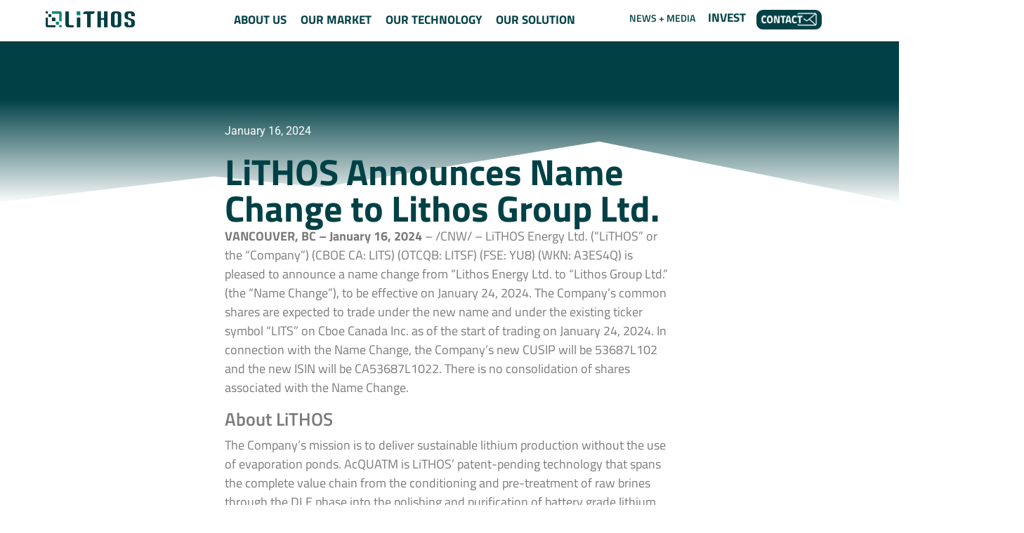

--- FILE ---
content_type: text/html; charset=UTF-8
request_url: https://lithostechnology.com/lithos-announces-name-change-to-lithos-group-ltd/
body_size: 17298
content:
<!DOCTYPE html><html lang="en"><head >	<meta charset="UTF-8" />
	<meta name="viewport" content="width=device-width, initial-scale=1" />
	<title>LiTHOS Announces Name Change to Lithos Group Ltd. &#8211; LiTHOS Group Ltd.</title>
<meta name='robots' content='max-image-preview:large' />
	<style>img:is([sizes="auto" i], [sizes^="auto," i]) { contain-intrinsic-size: 3000px 1500px }</style>
	<link rel="alternate" type="application/rss+xml" title="LiTHOS Group Ltd. &raquo; Feed" href="https://lithostechnology.com/feed/" />
<link rel="alternate" type="application/rss+xml" title="LiTHOS Group Ltd. &raquo; Comments Feed" href="https://lithostechnology.com/comments/feed/" />
<script type="text/javascript">
/* <![CDATA[ */
window._wpemojiSettings = {"baseUrl":"https:\/\/s.w.org\/images\/core\/emoji\/16.0.1\/72x72\/","ext":".png","svgUrl":"https:\/\/s.w.org\/images\/core\/emoji\/16.0.1\/svg\/","svgExt":".svg","source":{"concatemoji":"https:\/\/lithostechnology.com\/wp-includes\/js\/wp-emoji-release.min.js?ver=6.8.3"}};
/*! This file is auto-generated */
!function(s,n){var o,i,e;function c(e){try{var t={supportTests:e,timestamp:(new Date).valueOf()};sessionStorage.setItem(o,JSON.stringify(t))}catch(e){}}function p(e,t,n){e.clearRect(0,0,e.canvas.width,e.canvas.height),e.fillText(t,0,0);var t=new Uint32Array(e.getImageData(0,0,e.canvas.width,e.canvas.height).data),a=(e.clearRect(0,0,e.canvas.width,e.canvas.height),e.fillText(n,0,0),new Uint32Array(e.getImageData(0,0,e.canvas.width,e.canvas.height).data));return t.every(function(e,t){return e===a[t]})}function u(e,t){e.clearRect(0,0,e.canvas.width,e.canvas.height),e.fillText(t,0,0);for(var n=e.getImageData(16,16,1,1),a=0;a<n.data.length;a++)if(0!==n.data[a])return!1;return!0}function f(e,t,n,a){switch(t){case"flag":return n(e,"\ud83c\udff3\ufe0f\u200d\u26a7\ufe0f","\ud83c\udff3\ufe0f\u200b\u26a7\ufe0f")?!1:!n(e,"\ud83c\udde8\ud83c\uddf6","\ud83c\udde8\u200b\ud83c\uddf6")&&!n(e,"\ud83c\udff4\udb40\udc67\udb40\udc62\udb40\udc65\udb40\udc6e\udb40\udc67\udb40\udc7f","\ud83c\udff4\u200b\udb40\udc67\u200b\udb40\udc62\u200b\udb40\udc65\u200b\udb40\udc6e\u200b\udb40\udc67\u200b\udb40\udc7f");case"emoji":return!a(e,"\ud83e\udedf")}return!1}function g(e,t,n,a){var r="undefined"!=typeof WorkerGlobalScope&&self instanceof WorkerGlobalScope?new OffscreenCanvas(300,150):s.createElement("canvas"),o=r.getContext("2d",{willReadFrequently:!0}),i=(o.textBaseline="top",o.font="600 32px Arial",{});return e.forEach(function(e){i[e]=t(o,e,n,a)}),i}function t(e){var t=s.createElement("script");t.src=e,t.defer=!0,s.head.appendChild(t)}"undefined"!=typeof Promise&&(o="wpEmojiSettingsSupports",i=["flag","emoji"],n.supports={everything:!0,everythingExceptFlag:!0},e=new Promise(function(e){s.addEventListener("DOMContentLoaded",e,{once:!0})}),new Promise(function(t){var n=function(){try{var e=JSON.parse(sessionStorage.getItem(o));if("object"==typeof e&&"number"==typeof e.timestamp&&(new Date).valueOf()<e.timestamp+604800&&"object"==typeof e.supportTests)return e.supportTests}catch(e){}return null}();if(!n){if("undefined"!=typeof Worker&&"undefined"!=typeof OffscreenCanvas&&"undefined"!=typeof URL&&URL.createObjectURL&&"undefined"!=typeof Blob)try{var e="postMessage("+g.toString()+"("+[JSON.stringify(i),f.toString(),p.toString(),u.toString()].join(",")+"));",a=new Blob([e],{type:"text/javascript"}),r=new Worker(URL.createObjectURL(a),{name:"wpTestEmojiSupports"});return void(r.onmessage=function(e){c(n=e.data),r.terminate(),t(n)})}catch(e){}c(n=g(i,f,p,u))}t(n)}).then(function(e){for(var t in e)n.supports[t]=e[t],n.supports.everything=n.supports.everything&&n.supports[t],"flag"!==t&&(n.supports.everythingExceptFlag=n.supports.everythingExceptFlag&&n.supports[t]);n.supports.everythingExceptFlag=n.supports.everythingExceptFlag&&!n.supports.flag,n.DOMReady=!1,n.readyCallback=function(){n.DOMReady=!0}}).then(function(){return e}).then(function(){var e;n.supports.everything||(n.readyCallback(),(e=n.source||{}).concatemoji?t(e.concatemoji):e.wpemoji&&e.twemoji&&(t(e.twemoji),t(e.wpemoji)))}))}((window,document),window._wpemojiSettings);
/* ]]> */
</script>
<link rel='stylesheet' id='jupiterx-child-css' href='https://lithostechnology.com/wp-content/themes/jupiterx-child/assets/css/style.css?ver=6.8.3' type='text/css' media='all' />
<style id='wp-emoji-styles-inline-css' type='text/css'>

	img.wp-smiley, img.emoji {
		display: inline !important;
		border: none !important;
		box-shadow: none !important;
		height: 1em !important;
		width: 1em !important;
		margin: 0 0.07em !important;
		vertical-align: -0.1em !important;
		background: none !important;
		padding: 0 !important;
	}
</style>
<style id='classic-theme-styles-inline-css' type='text/css'>
/*! This file is auto-generated */
.wp-block-button__link{color:#fff;background-color:#32373c;border-radius:9999px;box-shadow:none;text-decoration:none;padding:calc(.667em + 2px) calc(1.333em + 2px);font-size:1.125em}.wp-block-file__button{background:#32373c;color:#fff;text-decoration:none}
</style>
<style id='global-styles-inline-css' type='text/css'>
:root{--wp--preset--aspect-ratio--square: 1;--wp--preset--aspect-ratio--4-3: 4/3;--wp--preset--aspect-ratio--3-4: 3/4;--wp--preset--aspect-ratio--3-2: 3/2;--wp--preset--aspect-ratio--2-3: 2/3;--wp--preset--aspect-ratio--16-9: 16/9;--wp--preset--aspect-ratio--9-16: 9/16;--wp--preset--color--black: #000000;--wp--preset--color--cyan-bluish-gray: #abb8c3;--wp--preset--color--white: #ffffff;--wp--preset--color--pale-pink: #f78da7;--wp--preset--color--vivid-red: #cf2e2e;--wp--preset--color--luminous-vivid-orange: #ff6900;--wp--preset--color--luminous-vivid-amber: #fcb900;--wp--preset--color--light-green-cyan: #7bdcb5;--wp--preset--color--vivid-green-cyan: #00d084;--wp--preset--color--pale-cyan-blue: #8ed1fc;--wp--preset--color--vivid-cyan-blue: #0693e3;--wp--preset--color--vivid-purple: #9b51e0;--wp--preset--gradient--vivid-cyan-blue-to-vivid-purple: linear-gradient(135deg,rgba(6,147,227,1) 0%,rgb(155,81,224) 100%);--wp--preset--gradient--light-green-cyan-to-vivid-green-cyan: linear-gradient(135deg,rgb(122,220,180) 0%,rgb(0,208,130) 100%);--wp--preset--gradient--luminous-vivid-amber-to-luminous-vivid-orange: linear-gradient(135deg,rgba(252,185,0,1) 0%,rgba(255,105,0,1) 100%);--wp--preset--gradient--luminous-vivid-orange-to-vivid-red: linear-gradient(135deg,rgba(255,105,0,1) 0%,rgb(207,46,46) 100%);--wp--preset--gradient--very-light-gray-to-cyan-bluish-gray: linear-gradient(135deg,rgb(238,238,238) 0%,rgb(169,184,195) 100%);--wp--preset--gradient--cool-to-warm-spectrum: linear-gradient(135deg,rgb(74,234,220) 0%,rgb(151,120,209) 20%,rgb(207,42,186) 40%,rgb(238,44,130) 60%,rgb(251,105,98) 80%,rgb(254,248,76) 100%);--wp--preset--gradient--blush-light-purple: linear-gradient(135deg,rgb(255,206,236) 0%,rgb(152,150,240) 100%);--wp--preset--gradient--blush-bordeaux: linear-gradient(135deg,rgb(254,205,165) 0%,rgb(254,45,45) 50%,rgb(107,0,62) 100%);--wp--preset--gradient--luminous-dusk: linear-gradient(135deg,rgb(255,203,112) 0%,rgb(199,81,192) 50%,rgb(65,88,208) 100%);--wp--preset--gradient--pale-ocean: linear-gradient(135deg,rgb(255,245,203) 0%,rgb(182,227,212) 50%,rgb(51,167,181) 100%);--wp--preset--gradient--electric-grass: linear-gradient(135deg,rgb(202,248,128) 0%,rgb(113,206,126) 100%);--wp--preset--gradient--midnight: linear-gradient(135deg,rgb(2,3,129) 0%,rgb(40,116,252) 100%);--wp--preset--font-size--small: 13px;--wp--preset--font-size--medium: 20px;--wp--preset--font-size--large: 36px;--wp--preset--font-size--x-large: 42px;--wp--preset--spacing--20: 0.44rem;--wp--preset--spacing--30: 0.67rem;--wp--preset--spacing--40: 1rem;--wp--preset--spacing--50: 1.5rem;--wp--preset--spacing--60: 2.25rem;--wp--preset--spacing--70: 3.38rem;--wp--preset--spacing--80: 5.06rem;--wp--preset--shadow--natural: 6px 6px 9px rgba(0, 0, 0, 0.2);--wp--preset--shadow--deep: 12px 12px 50px rgba(0, 0, 0, 0.4);--wp--preset--shadow--sharp: 6px 6px 0px rgba(0, 0, 0, 0.2);--wp--preset--shadow--outlined: 6px 6px 0px -3px rgba(255, 255, 255, 1), 6px 6px rgba(0, 0, 0, 1);--wp--preset--shadow--crisp: 6px 6px 0px rgba(0, 0, 0, 1);}:where(.is-layout-flex){gap: 0.5em;}:where(.is-layout-grid){gap: 0.5em;}body .is-layout-flex{display: flex;}.is-layout-flex{flex-wrap: wrap;align-items: center;}.is-layout-flex > :is(*, div){margin: 0;}body .is-layout-grid{display: grid;}.is-layout-grid > :is(*, div){margin: 0;}:where(.wp-block-columns.is-layout-flex){gap: 2em;}:where(.wp-block-columns.is-layout-grid){gap: 2em;}:where(.wp-block-post-template.is-layout-flex){gap: 1.25em;}:where(.wp-block-post-template.is-layout-grid){gap: 1.25em;}.has-black-color{color: var(--wp--preset--color--black) !important;}.has-cyan-bluish-gray-color{color: var(--wp--preset--color--cyan-bluish-gray) !important;}.has-white-color{color: var(--wp--preset--color--white) !important;}.has-pale-pink-color{color: var(--wp--preset--color--pale-pink) !important;}.has-vivid-red-color{color: var(--wp--preset--color--vivid-red) !important;}.has-luminous-vivid-orange-color{color: var(--wp--preset--color--luminous-vivid-orange) !important;}.has-luminous-vivid-amber-color{color: var(--wp--preset--color--luminous-vivid-amber) !important;}.has-light-green-cyan-color{color: var(--wp--preset--color--light-green-cyan) !important;}.has-vivid-green-cyan-color{color: var(--wp--preset--color--vivid-green-cyan) !important;}.has-pale-cyan-blue-color{color: var(--wp--preset--color--pale-cyan-blue) !important;}.has-vivid-cyan-blue-color{color: var(--wp--preset--color--vivid-cyan-blue) !important;}.has-vivid-purple-color{color: var(--wp--preset--color--vivid-purple) !important;}.has-black-background-color{background-color: var(--wp--preset--color--black) !important;}.has-cyan-bluish-gray-background-color{background-color: var(--wp--preset--color--cyan-bluish-gray) !important;}.has-white-background-color{background-color: var(--wp--preset--color--white) !important;}.has-pale-pink-background-color{background-color: var(--wp--preset--color--pale-pink) !important;}.has-vivid-red-background-color{background-color: var(--wp--preset--color--vivid-red) !important;}.has-luminous-vivid-orange-background-color{background-color: var(--wp--preset--color--luminous-vivid-orange) !important;}.has-luminous-vivid-amber-background-color{background-color: var(--wp--preset--color--luminous-vivid-amber) !important;}.has-light-green-cyan-background-color{background-color: var(--wp--preset--color--light-green-cyan) !important;}.has-vivid-green-cyan-background-color{background-color: var(--wp--preset--color--vivid-green-cyan) !important;}.has-pale-cyan-blue-background-color{background-color: var(--wp--preset--color--pale-cyan-blue) !important;}.has-vivid-cyan-blue-background-color{background-color: var(--wp--preset--color--vivid-cyan-blue) !important;}.has-vivid-purple-background-color{background-color: var(--wp--preset--color--vivid-purple) !important;}.has-black-border-color{border-color: var(--wp--preset--color--black) !important;}.has-cyan-bluish-gray-border-color{border-color: var(--wp--preset--color--cyan-bluish-gray) !important;}.has-white-border-color{border-color: var(--wp--preset--color--white) !important;}.has-pale-pink-border-color{border-color: var(--wp--preset--color--pale-pink) !important;}.has-vivid-red-border-color{border-color: var(--wp--preset--color--vivid-red) !important;}.has-luminous-vivid-orange-border-color{border-color: var(--wp--preset--color--luminous-vivid-orange) !important;}.has-luminous-vivid-amber-border-color{border-color: var(--wp--preset--color--luminous-vivid-amber) !important;}.has-light-green-cyan-border-color{border-color: var(--wp--preset--color--light-green-cyan) !important;}.has-vivid-green-cyan-border-color{border-color: var(--wp--preset--color--vivid-green-cyan) !important;}.has-pale-cyan-blue-border-color{border-color: var(--wp--preset--color--pale-cyan-blue) !important;}.has-vivid-cyan-blue-border-color{border-color: var(--wp--preset--color--vivid-cyan-blue) !important;}.has-vivid-purple-border-color{border-color: var(--wp--preset--color--vivid-purple) !important;}.has-vivid-cyan-blue-to-vivid-purple-gradient-background{background: var(--wp--preset--gradient--vivid-cyan-blue-to-vivid-purple) !important;}.has-light-green-cyan-to-vivid-green-cyan-gradient-background{background: var(--wp--preset--gradient--light-green-cyan-to-vivid-green-cyan) !important;}.has-luminous-vivid-amber-to-luminous-vivid-orange-gradient-background{background: var(--wp--preset--gradient--luminous-vivid-amber-to-luminous-vivid-orange) !important;}.has-luminous-vivid-orange-to-vivid-red-gradient-background{background: var(--wp--preset--gradient--luminous-vivid-orange-to-vivid-red) !important;}.has-very-light-gray-to-cyan-bluish-gray-gradient-background{background: var(--wp--preset--gradient--very-light-gray-to-cyan-bluish-gray) !important;}.has-cool-to-warm-spectrum-gradient-background{background: var(--wp--preset--gradient--cool-to-warm-spectrum) !important;}.has-blush-light-purple-gradient-background{background: var(--wp--preset--gradient--blush-light-purple) !important;}.has-blush-bordeaux-gradient-background{background: var(--wp--preset--gradient--blush-bordeaux) !important;}.has-luminous-dusk-gradient-background{background: var(--wp--preset--gradient--luminous-dusk) !important;}.has-pale-ocean-gradient-background{background: var(--wp--preset--gradient--pale-ocean) !important;}.has-electric-grass-gradient-background{background: var(--wp--preset--gradient--electric-grass) !important;}.has-midnight-gradient-background{background: var(--wp--preset--gradient--midnight) !important;}.has-small-font-size{font-size: var(--wp--preset--font-size--small) !important;}.has-medium-font-size{font-size: var(--wp--preset--font-size--medium) !important;}.has-large-font-size{font-size: var(--wp--preset--font-size--large) !important;}.has-x-large-font-size{font-size: var(--wp--preset--font-size--x-large) !important;}
:where(.wp-block-post-template.is-layout-flex){gap: 1.25em;}:where(.wp-block-post-template.is-layout-grid){gap: 1.25em;}
:where(.wp-block-columns.is-layout-flex){gap: 2em;}:where(.wp-block-columns.is-layout-grid){gap: 2em;}
:root :where(.wp-block-pullquote){font-size: 1.5em;line-height: 1.6;}
</style>
<link rel='stylesheet' id='jupiterx-popups-animation-css' href='https://lithostechnology.com/wp-content/plugins/jupiterx-core/includes/extensions/raven/assets/lib/animate/animate.min.css?ver=3.8.6' type='text/css' media='all' />
<link rel='stylesheet' id='jupiterx-css' href='https://lithostechnology.com/wp-content/themes/jupiterx/lib/assets/dist/css/frontend.min.css?ver=3.8.6' type='text/css' media='all' />
<link rel='stylesheet' id='jupiterx-elements-dynamic-styles-css' href='https://lithostechnology.com/wp-content/uploads/jupiterx/compiler/jupiterx-elements-dynamic-styles/style.css?ver=ab7dcdf' type='text/css' media='all' />
<link rel='stylesheet' id='elementor-frontend-css' href='https://lithostechnology.com/wp-content/plugins/elementor/assets/css/frontend.min.css?ver=3.33.2' type='text/css' media='all' />
<link rel='stylesheet' id='font-awesome-css' href='https://lithostechnology.com/wp-content/plugins/elementor/assets/lib/font-awesome/css/font-awesome.min.css?ver=4.7.0' type='text/css' media='all' />
<link rel='stylesheet' id='jupiterx-core-raven-frontend-css' href='https://lithostechnology.com/wp-content/plugins/jupiterx-core/includes/extensions/raven/assets/css/frontend.min.css?ver=6.8.3' type='text/css' media='all' />
<link rel='stylesheet' id='elementor-post-9-css' href='https://lithostechnology.com/wp-content/uploads/elementor/css/post-9.css?ver=1763983698' type='text/css' media='all' />
<link rel='stylesheet' id='flatpickr-css' href='https://lithostechnology.com/wp-content/plugins/elementor/assets/lib/flatpickr/flatpickr.min.css?ver=4.6.13' type='text/css' media='all' />
<link rel='stylesheet' id='widget-heading-css' href='https://lithostechnology.com/wp-content/plugins/elementor/assets/css/widget-heading.min.css?ver=3.33.2' type='text/css' media='all' />
<link rel='stylesheet' id='e-shapes-css' href='https://lithostechnology.com/wp-content/plugins/elementor/assets/css/conditionals/shapes.min.css?ver=3.33.2' type='text/css' media='all' />
<link rel='stylesheet' id='elementor-post-2643-css' href='https://lithostechnology.com/wp-content/uploads/elementor/css/post-2643.css?ver=1763998989' type='text/css' media='all' />
<link rel='stylesheet' id='elementor-gf-local-titilliumweb-css' href='https://lithostechnology.com/wp-content/uploads/elementor/google-fonts/css/titilliumweb.css?ver=1742261239' type='text/css' media='all' />
<link rel='stylesheet' id='elementor-gf-local-roboto-css' href='https://lithostechnology.com/wp-content/uploads/elementor/google-fonts/css/roboto.css?ver=1742261289' type='text/css' media='all' />
<script type="text/javascript" src="https://lithostechnology.com/wp-includes/js/jquery/jquery.min.js?ver=3.7.1" id="jquery-core-js"></script>
<script type="text/javascript" src="https://lithostechnology.com/wp-includes/js/jquery/jquery-migrate.min.js?ver=3.4.1" id="jquery-migrate-js"></script>
<script type="text/javascript" src="https://lithostechnology.com/wp-content/themes/jupiterx/lib/assets/dist/js/utils.min.js?ver=3.8.6" id="jupiterx-utils-js"></script>
<script type="text/javascript" src="https://lithostechnology.com/wp-content/plugins/stock-market-ticker/assets/stockdio-wp.js?ver=1.9.24" id="customStockdioJs-js"></script>
<link rel="https://api.w.org/" href="https://lithostechnology.com/wp-json/" /><link rel="alternate" title="JSON" type="application/json" href="https://lithostechnology.com/wp-json/wp/v2/posts/2643" /><link rel="EditURI" type="application/rsd+xml" title="RSD" href="https://lithostechnology.com/xmlrpc.php?rsd" />
<meta name="generator" content="WordPress 6.8.3" />
<link rel="canonical" href="https://lithostechnology.com/lithos-announces-name-change-to-lithos-group-ltd/" />
<link rel='shortlink' href='https://lithostechnology.com/?p=2643' />
<link rel="alternate" title="oEmbed (JSON)" type="application/json+oembed" href="https://lithostechnology.com/wp-json/oembed/1.0/embed?url=https%3A%2F%2Flithostechnology.com%2Flithos-announces-name-change-to-lithos-group-ltd%2F" />
<link rel="alternate" title="oEmbed (XML)" type="text/xml+oembed" href="https://lithostechnology.com/wp-json/oembed/1.0/embed?url=https%3A%2F%2Flithostechnology.com%2Flithos-announces-name-change-to-lithos-group-ltd%2F&#038;format=xml" />
<meta name="generator" content="Elementor 3.33.2; features: e_font_icon_svg, additional_custom_breakpoints; settings: css_print_method-external, google_font-enabled, font_display-swap">
			<style>
				.e-con.e-parent:nth-of-type(n+4):not(.e-lazyloaded):not(.e-no-lazyload),
				.e-con.e-parent:nth-of-type(n+4):not(.e-lazyloaded):not(.e-no-lazyload) * {
					background-image: none !important;
				}
				@media screen and (max-height: 1024px) {
					.e-con.e-parent:nth-of-type(n+3):not(.e-lazyloaded):not(.e-no-lazyload),
					.e-con.e-parent:nth-of-type(n+3):not(.e-lazyloaded):not(.e-no-lazyload) * {
						background-image: none !important;
					}
				}
				@media screen and (max-height: 640px) {
					.e-con.e-parent:nth-of-type(n+2):not(.e-lazyloaded):not(.e-no-lazyload),
					.e-con.e-parent:nth-of-type(n+2):not(.e-lazyloaded):not(.e-no-lazyload) * {
						background-image: none !important;
					}
				}
			</style>
			<link rel="icon" href="https://lithostechnology.com/wp-content/uploads/2024/01/favicon.png" sizes="32x32" />
<link rel="icon" href="https://lithostechnology.com/wp-content/uploads/2024/01/favicon.png" sizes="192x192" />
<link rel="apple-touch-icon" href="https://lithostechnology.com/wp-content/uploads/2024/01/favicon.png" />
<meta name="msapplication-TileImage" content="https://lithostechnology.com/wp-content/uploads/2024/01/favicon.png" />
</head><body class="wp-singular post-template post-template-elementor_header_footer single single-post postid-2643 single-format-standard wp-custom-logo wp-theme-jupiterx wp-child-theme-jupiterx-child no-js elementor-default elementor-template-full-width elementor-kit-9 elementor-page elementor-page-2643 jupiterx-post-template-1" itemscope="itemscope" itemtype="http://schema.org/WebPage"><a class="jupiterx-a11y jupiterx-a11y-skip-navigation-link" href="#jupiterx-main">Skip to content</a><div class="jupiterx-site"><header class="jupiterx-header" data-jupiterx-settings="{&quot;breakpoint&quot;:&quot;767.98&quot;,&quot;behavior&quot;:&quot;&quot;,&quot;elementor_header_overlay_content&quot;:&quot;yes&quot;}" role="banner" itemscope="itemscope" itemtype="http://schema.org/WPHeader"><style>.elementor-34 .elementor-element.elementor-element-8b78795{--display:grid;--min-height:0px;--e-con-grid-template-columns:4fr 1fr 1fr;--e-con-grid-template-rows:repeat(1, 1fr);--gap:0px 0px;--row-gap:0px;--column-gap:0px;--grid-auto-flow:row;--justify-items:end;--grid-justify-content:end;border-style:solid;--border-style:solid;border-width:0px 0px 1px 0px;--border-top-width:0px;--border-right-width:0px;--border-bottom-width:1px;--border-left-width:0px;border-color:var( --e-global-color-primary );--border-color:var( --e-global-color-primary );--margin-top:0px;--margin-bottom:-8px;--margin-left:0px;--margin-right:0px;--padding-top:0px;--padding-bottom:0px;--padding-left:0px;--padding-right:0px;}.elementor-34 .elementor-element.elementor-element-8b78795:not(.elementor-motion-effects-element-type-background), .elementor-34 .elementor-element.elementor-element-8b78795 > .elementor-motion-effects-container > .elementor-motion-effects-layer{background-color:#373A41;}.elementor-34 .elementor-element.elementor-element-ee3ae39{width:100%;max-width:100%;}.elementor-34 .elementor-element.elementor-element-1caa0dd{width:var( --container-widget-width, 75% );max-width:75%;--container-widget-width:75%;--container-widget-flex-grow:0;}.elementor-34 .elementor-element.elementor-element-ba3168a{width:var( --container-widget-width, 75% );max-width:75%;--container-widget-width:75%;--container-widget-flex-grow:0;}.elementor-34 .elementor-element.elementor-element-a98d543{--display:flex;--flex-direction:row;--container-widget-width:initial;--container-widget-height:100%;--container-widget-flex-grow:1;--container-widget-align-self:stretch;--flex-wrap-mobile:wrap;--gap:0px 0px;--row-gap:0px;--column-gap:0px;border-style:solid;--border-style:solid;border-width:0px 0px 1px 0px;--border-top-width:0px;--border-right-width:0px;--border-bottom-width:1px;--border-left-width:0px;--padding-top:0px;--padding-bottom:0px;--padding-left:0px;--padding-right:0px;}.elementor-34 .elementor-element.elementor-element-a98d543:not(.elementor-motion-effects-element-type-background), .elementor-34 .elementor-element.elementor-element-a98d543 > .elementor-motion-effects-container > .elementor-motion-effects-layer{background-color:var( --e-global-color-secondary );}.elementor-34 .elementor-element.elementor-element-4bef112{--display:flex;--flex-direction:column;--container-widget-width:100%;--container-widget-height:initial;--container-widget-flex-grow:0;--container-widget-align-self:initial;--flex-wrap-mobile:wrap;}.elementor-widget-image .widget-image-caption{color:var( --e-global-color-text );font-family:var( --e-global-typography-text-font-family ), Sans-serif;font-size:var( --e-global-typography-text-font-size );font-weight:var( --e-global-typography-text-font-weight );}.elementor-34 .elementor-element.elementor-element-499da9b > .elementor-widget-container{margin:5px 0px 0px 0px;}.elementor-34 .elementor-element.elementor-element-3ee7f9b{--display:flex;--flex-direction:column;--container-widget-width:100%;--container-widget-height:initial;--container-widget-flex-grow:0;--container-widget-align-self:initial;--flex-wrap-mobile:wrap;}.elementor-widget-raven-advanced-nav-menu nav.raven-adnav-menu-main:not(.raven-adnav-menu-dropdown):not(.raven-adnav-menu-offcanvas) .raven-adnav-menu > li > a.raven-menu-item span.link-label{font-family:var( --e-global-typography-text-font-family ), Sans-serif;font-weight:var( --e-global-typography-text-font-weight );}.elementor-widget-raven-advanced-nav-menu nav.raven-adnav-menu-main:not(.raven-adnav-menu-dropdown):not(.raven-adnav-menu-offcanvas) .raven-adnav-menu > li > a.raven-menu-item{font-size:var( --e-global-typography-text-font-size );}.elementor-widget-raven-advanced-nav-menu nav.raven-adnav-menu-main:not(.raven-adnav-menu-dropdown):not(.raven-adnav-menu-offcanvas) .raven-adnav-menu > li > a.raven-menu-item svg.sub-arrow{width:var( --e-global-typography-text-font-size );height:var( --e-global-typography-text-font-size );}.elementor-widget-raven-advanced-nav-menu nav.raven-adnav-menu-main:not(.raven-adnav-menu-dropdown):not(.raven-adnav-menu-offcanvas) .raven-adnav-menu > li > a.raven-menu-item .sub-arrow svg{width:var( --e-global-typography-text-font-size );height:var( --e-global-typography-text-font-size );}.elementor-widget-raven-advanced-nav-menu nav.raven-adnav-menu-main:not(.raven-adnav-menu-dropdown):not(.raven-adnav-menu-offcanvas) .raven-adnav-menu > li > a:not(.active-link){color:var( --e-global-color-text );}.elementor-widget-raven-advanced-nav-menu nav.raven-adnav-menu-main:not(.raven-adnav-menu-dropdown):not(.raven-adnav-menu-offcanvas) .raven-adnav-menu > li:hover > a:not(.active-link){color:var( --e-global-color-accent );}.elementor-widget-raven-advanced-nav-menu nav.raven-adnav-menu-main:not(.raven-adnav-menu-dropdown):not(.raven-adnav-menu-offcanvas) .raven-adnav-menu > li > a.active-link{color:var( --e-global-color-accent );}.elementor-widget-raven-advanced-nav-menu nav.raven-adnav-menu-main:not(.raven-adnav-menu-dropdown):not(.raven-adnav-menu-offcanvas) ul.submenu > li > a.raven-submenu-item span.link-label{font-family:var( --e-global-typography-text-font-family ), Sans-serif;font-size:var( --e-global-typography-text-font-size );font-weight:var( --e-global-typography-text-font-weight );}.elementor-widget-raven-advanced-nav-menu nav.raven-adnav-menu-main.raven-adnav-menu-offcanvas ul.submenu > li > a.raven-submenu-item span.link-label{font-family:var( --e-global-typography-text-font-family ), Sans-serif;font-size:var( --e-global-typography-text-font-size );font-weight:var( --e-global-typography-text-font-weight );}.elementor-widget-raven-advanced-nav-menu nav.raven-adnav-menu-main:not(.raven-adnav-menu-dropdown) ul.submenu > li > a.raven-submenu-item{color:var( --e-global-color-text );}.elementor-widget-raven-advanced-nav-menu nav.raven-adnav-menu-mobile ul.submenu > li > a.raven-submenu-item{color:var( --e-global-color-text );}.elementor-widget-raven-advanced-nav-menu nav.raven-adnav-menu-main.raven-adnav-menu-offcanvas ul.submenu > li > a.raven-submenu-item{color:var( --e-global-color-text );}.elementor-widget-raven-advanced-nav-menu nav.raven-adnav-menu-main:not(.raven-adnav-menu-dropdown) ul.submenu > li > a:hover:not(.active-link){color:var( --e-global-color-accent );}.elementor-widget-raven-advanced-nav-menu nav.raven-adnav-menu-mobile ul.submenu > li > a:hover:not(.active-link){color:var( --e-global-color-accent );}.elementor-widget-raven-advanced-nav-menu nav.raven-adnav-menu-main.raven-adnav-menu-offcanvas ul.submenu > li > a:hover:not(.active-link){color:var( --e-global-color-accent );}.elementor-widget-raven-advanced-nav-menu nav.raven-adnav-menu-main:not(.raven-adnav-menu-dropdown) ul.submenu > li > a.active-link{color:var( --e-global-color-accent );}.elementor-widget-raven-advanced-nav-menu nav.raven-adnav-menu-mobile ul.submenu > li > a.active-link{color:var( --e-global-color-accent );}.elementor-widget-raven-advanced-nav-menu nav.raven-adnav-menu-main.raven-adnav-menu-offcanvas ul.submenu > li > a.active-link{color:var( --e-global-color-accent );}
					.elementor-widget-raven-advanced-nav-menu nav.raven-adnav-menu-mobile ul.raven-adnav-menu li > a span.link-label,
					.elementor-widget-raven-advanced-nav-menu nav.raven-adnav-menu-main.raven-adnav-menu-dropdown ul.raven-adnav-menu li > a span.link-label,
					.elementor-widget-raven-advanced-nav-menu nav.raven-adnav-menu-main.raven-adnav-menu-offcanvas ul.raven-adnav-menu li > a span.link-label
				{font-family:var( --e-global-typography-text-font-family ), Sans-serif;font-weight:var( --e-global-typography-text-font-weight );}.elementor-widget-raven-advanced-nav-menu nav.raven-adnav-menu-mobile ul.raven-adnav-menu li.menu-item > a{font-size:var( --e-global-typography-text-font-size );}.elementor-widget-raven-advanced-nav-menu nav.raven-adnav-menu-main.raven-adnav-menu-dropdown ul.raven-adnav-menu li.menu-item > a{font-size:var( --e-global-typography-text-font-size );}.elementor-widget-raven-advanced-nav-menu nav.raven-adnav-menu-main.raven-adnav-menu-offcanvas ul.raven-adnav-menu li.menu-item > a{font-size:var( --e-global-typography-text-font-size );}.elementor-widget-raven-advanced-nav-menu nav.raven-adnav-menu-mobile ul.raven-adnav-menu li > a svg.sub-arrow{width:var( --e-global-typography-text-font-size );height:var( --e-global-typography-text-font-size );}.elementor-widget-raven-advanced-nav-menu nav.raven-adnav-menu-mobile ul.raven-adnav-menu li > a .sub-arrow svg{width:var( --e-global-typography-text-font-size );height:var( --e-global-typography-text-font-size );}.elementor-widget-raven-advanced-nav-menu nav.raven-adnav-menu-main.raven-adnav-menu-dropdown ul.raven-adnav-menu li > a svg.sub-arrow{width:var( --e-global-typography-text-font-size );height:var( --e-global-typography-text-font-size );}.elementor-widget-raven-advanced-nav-menu nav.raven-adnav-menu-main.raven-adnav-menu-dropdown ul.raven-adnav-menu li > a .sub-arrow svg{width:var( --e-global-typography-text-font-size );height:var( --e-global-typography-text-font-size );}.elementor-widget-raven-advanced-nav-menu nav.raven-adnav-menu-main.raven-adnav-menu-offcanvas ul.raven-adnav-menu li > a svg.sub-arrow{width:var( --e-global-typography-text-font-size );height:var( --e-global-typography-text-font-size );}.elementor-widget-raven-advanced-nav-menu nav.raven-adnav-menu-main.raven-adnav-menu-offcanvas ul.raven-adnav-menu li > a .sub-arrow svg{width:var( --e-global-typography-text-font-size );height:var( --e-global-typography-text-font-size );}.elementor-widget-raven-advanced-nav-menu nav.raven-adnav-menu-mobile .raven-adnav-menu li > a.raven-menu-item{color:var( --e-global-color-text );}.elementor-widget-raven-advanced-nav-menu nav.raven-adnav-menu-main.raven-adnav-menu-dropdown .raven-adnav-menu li > a.raven-menu-item{color:var( --e-global-color-text );}.elementor-widget-raven-advanced-nav-menu nav.raven-adnav-menu-main.raven-adnav-menu-offcanvas .raven-adnav-menu li > a.raven-menu-item{color:var( --e-global-color-text );}.elementor-widget-raven-advanced-nav-menu nav.raven-adnav-menu-mobile .raven-adnav-menu li > a.raven-menu-item:not(.active-link):hover{color:var( --e-global-color-accent );}.elementor-widget-raven-advanced-nav-menu nav.raven-adnav-menu-main.raven-adnav-menu-dropdown .raven-adnav-menu li > a.raven-menu-item:not(.active-link):hover{color:var( --e-global-color-accent );}.elementor-widget-raven-advanced-nav-menu nav.raven-adnav-menu-main.raven-adnav-menu-offcanvas .raven-adnav-menu li > a.raven-menu-item:not(.active-link):hover{color:var( --e-global-color-accent );}.elementor-widget-raven-advanced-nav-menu nav.raven-adnav-menu-mobile .raven-adnav-menu li > a.raven-menu-item:not(.active-link).highlighted{color:var( --e-global-color-accent );}.elementor-widget-raven-advanced-nav-menu nav.raven-adnav-menu-main.raven-adnav-menu-dropdown .raven-adnav-menu li > a.raven-menu-item:not(.active-link).highlighted{color:var( --e-global-color-accent );}.elementor-widget-raven-advanced-nav-menu nav.raven-adnav-menu-main.raven-adnav-menu-offcanvas .raven-adnav-menu li > a.raven-menu-item:not(.active-link).highlighted{color:var( --e-global-color-accent );}.elementor-widget-raven-advanced-nav-menu .raven-adnav-menu-mobile .raven-adnav-menu li > a.active-link{color:var( --e-global-color-accent );}.elementor-widget-raven-advanced-nav-menu nav.raven-adnav-menu-main.raven-adnav-menu-dropdown .raven-adnav-menu li > a.active-link{color:var( --e-global-color-accent );}.elementor-widget-raven-advanced-nav-menu nav.raven-adnav-menu-main.raven-adnav-menu-offcanvas .raven-adnav-menu li > a.active-link{color:var( --e-global-color-accent );}.elementor-34 .elementor-element.elementor-element-e540388 nav.raven-adnav-menu-horizontal ul.submenu a.raven-link-item{justify-content:center;}.elementor-34 .elementor-element.elementor-element-e540388 nav.raven-adnav-menu-vertical ul.submenu a.raven-link-item{justify-content:center;}.elementor-34 .elementor-element.elementor-element-e540388 nav.raven-adnav-menu-offcanvas ul.submenu a.raven-link-item{justify-content:center;}.elementor-34 .elementor-element.elementor-element-e540388 nav.raven-adnav-menu-mobile,.elementor-34 .elementor-element.elementor-element-e540388 nav.raven-adnav-menu-main.raven-adnav-menu-dropdown,.elementor-34 .elementor-element.elementor-element-e540388 nav.raven-adnav-menu-main.raven-adnav-menu-offcanvas{background-color:#FFFFFF;}.elementor-34 .elementor-element.elementor-element-e540388 > .elementor-widget-container{margin:-3px 0px 0px 0px;}.elementor-34 .elementor-element.elementor-element-e540388.elementor-element{--align-self:center;}.elementor-34 .elementor-element.elementor-element-e540388 nav.raven-adnav-menu-main:not(.raven-adnav-menu-dropdown):not(.raven-adnav-menu-offcanvas) .raven-adnav-menu > li > a.raven-menu-item span.link-label{font-family:"Titillium Web", Sans-serif;font-weight:700;text-transform:uppercase;}.elementor-34 .elementor-element.elementor-element-e540388 nav.raven-adnav-menu-main:not(.raven-adnav-menu-dropdown):not(.raven-adnav-menu-offcanvas) .raven-adnav-menu > li > a.raven-menu-item{font-size:17px;padding:10px 10px 10px 10px;}.elementor-34 .elementor-element.elementor-element-e540388 nav.raven-adnav-menu-main:not(.raven-adnav-menu-dropdown):not(.raven-adnav-menu-offcanvas) .raven-adnav-menu > li > a.raven-menu-item svg.sub-arrow{width:17px;height:17px;}.elementor-34 .elementor-element.elementor-element-e540388 nav.raven-adnav-menu-main:not(.raven-adnav-menu-dropdown):not(.raven-adnav-menu-offcanvas) .raven-adnav-menu > li > a.raven-menu-item .sub-arrow svg{width:17px;height:17px;}.elementor-34 .elementor-element.elementor-element-e540388{--menu-item-gap:23px;--menu-items-bg-normal:#02010100;--pointer-color-hover:#0077ff;--pointer-color-active:#0077ff;--menu-icon-color-normal:#666666;--menu-icon-color-hover:#666666;--menu-icon-color-active:#666666;--menu-container-width:300;}.elementor-34 .elementor-element.elementor-element-e540388 nav.raven-adnav-menu-main:not(.raven-adnav-menu-dropdown):not(.raven-adnav-menu-offcanvas) .raven-adnav-menu > li > a:not(.active-link){color:var( --e-global-color-primary );background-color:#02010100;}.elementor-34 .elementor-element.elementor-element-e540388 nav.raven-adnav-menu-main:not(.raven-adnav-menu-dropdown):not(.raven-adnav-menu-offcanvas) .raven-adnav-menu > li:hover > a:not(.active-link){color:var( --e-global-color-accent );}.elementor-34 .elementor-element.elementor-element-e540388 nav.raven-adnav-menu-main:not(.raven-adnav-menu-dropdown):not(.raven-adnav-menu-offcanvas) .raven-adnav-menu > li > a.active-link{color:var( --e-global-color-accent );background-color:#02010100;}.elementor-34 .elementor-element.elementor-element-e540388 nav.raven-adnav-menu-main:not(.raven-adnav-menu-dropdown):not(.raven-adnav-menu-offcanvas) ul.submenu > li > a.raven-submenu-item{padding:10px 10px 10px 10px;}.elementor-34 .elementor-element.elementor-element-e540388 nav.raven-adnav-menu-main.raven-adnav-menu-vertical ul.submenu > li:not(:last-of-type){border-bottom-style:none;}.elementor-34 .elementor-element.elementor-element-e540388.submenu-position-bottom  nav.raven-adnav-menu-main.raven-adnav-menu-horizontal ul.submenu > li:not(:last-of-type){border-bottom-style:none;}.elementor-34 .elementor-element.elementor-element-e540388.submenu-position-top  nav.raven-adnav-menu-main.raven-adnav-menu-horizontal ul.submenu > li:not(:first-of-type){border-top-style:none;}.elementor-34 .elementor-element.elementor-element-e540388 nav.raven-adnav-menu-main.raven-adnav-menu-offcanvas ul.submenu > li:not(:last-of-type){border-bottom-style:none;}.elementor-34 .elementor-element.elementor-element-e540388 nav.raven-adnav-menu-main:not(.raven-adnav-menu-dropdown) ul.submenu > li > a.raven-submenu-item{color:#FFFFFF;background-color:#111111;}.elementor-34 .elementor-element.elementor-element-e540388 nav.raven-adnav-menu-mobile ul.submenu > li > a.raven-submenu-item{color:#FFFFFF;background-color:#111111;}.elementor-34 .elementor-element.elementor-element-e540388 nav.raven-adnav-menu-main:not(.raven-adnav-menu-dropdown) ul.submenu > li > a:hover:not(.active-link){color:#BBBBBB;}.elementor-34 .elementor-element.elementor-element-e540388 nav.raven-adnav-menu-mobile ul.submenu > li > a:hover:not(.active-link){color:#BBBBBB;}.elementor-34 .elementor-element.elementor-element-e540388 nav.raven-adnav-menu-main:not(.raven-adnav-menu-dropdown) ul.submenu > li > a.active-link{color:#BBBBBB;}.elementor-34 .elementor-element.elementor-element-e540388 nav.raven-adnav-menu-mobile ul.submenu > li > a.active-link{color:#BBBBBB;}.elementor-34 .elementor-element.elementor-element-e540388 nav.raven-adnav-menu-mobile.raven-adnav-menu-side{width:300px;}main{--adnav-menu-overlay-color:#80808080;}.elementor-34 .elementor-element.elementor-element-e540388 nav.raven-adnav-menu-mobile .raven-adnav-menu li > a.raven-menu-item{padding:8px 32px 8px 32px;color:#111111;}.elementor-34 .elementor-element.elementor-element-e540388 nav.raven-adnav-menu-main.raven-adnav-menu-dropdown .raven-adnav-menu li > a.raven-menu-item{padding:8px 32px 8px 32px;color:#111111;}.elementor-34 .elementor-element.elementor-element-e540388.dropdown-item-align-flex-end .raven-adnav-menu-dropdown .raven-menu-item.has-submenu .sub-arrow{left:32px;right:100%;margin-top:calc( calc( 8px - 8px ) / 2 );}.elementor-34 .elementor-element.elementor-element-e540388.dropdown-item-align-flex-start .raven-adnav-menu-dropdown .raven-menu-item.has-submenu .sub-arrow{right:32px;margin-top:calc( calc( 8px - 8px ) / 2 );}.elementor-34 .elementor-element.elementor-element-e540388.dropdown-item-align-center .raven-adnav-menu-dropdown .raven-menu-item.has-submenu .sub-arrow{right:32px;margin-top:calc( calc( 8px - 8px ) / 2 );}.elementor-34 .elementor-element.elementor-element-e540388 nav.raven-adnav-menu-main.raven-adnav-menu-offcanvas .raven-adnav-menu li > a.raven-menu-item{padding:8px 32px 8px 32px;color:#111111;}.elementor-34 .elementor-element.elementor-element-e540388.dropdown-item-align-flex-end .raven-adnav-menu-offcanvas .raven-menu-item.has-submenu .sub-arrow{left:32px;right:100%;margin-top:calc( calc( 8px - 8px ) / 2 );}.elementor-34 .elementor-element.elementor-element-e540388.dropdown-item-align-flex-start .raven-adnav-menu-offcanvas .raven-menu-item.has-submenu .sub-arrow{right:32px;margin-top:calc( calc( 8px - 8px ) / 2 );}.elementor-34 .elementor-element.elementor-element-e540388.dropdown-item-align-center .raven-adnav-menu-offcanvas .raven-menu-item.has-submenu .sub-arrow{right:32px;margin-top:calc( calc( 8px - 8px ) / 2 );}.elementor-34 .elementor-element.elementor-element-e540388.dropdown-item-align-flex-end .raven-adnav-menu-full-screen .raven-menu-item.has-submenu .sub-arrow{left:32px;right:100%;margin-top:calc( calc( 8px - 8px ) / 2 );}.elementor-34 .elementor-element.elementor-element-e540388.dropdown-item-align-flex-start .raven-adnav-menu-full-screen .raven-menu-item.has-submenu .sub-arrow{right:32px;margin-top:calc( calc( 8px - 8px ) / 2 );}.elementor-34 .elementor-element.elementor-element-e540388.dropdown-item-align-center .raven-adnav-menu-full-screen .raven-menu-item.has-submenu .sub-arrow{right:32px;margin-top:calc( calc( 8px - 8px ) / 2 );}.elementor-34 .elementor-element.elementor-element-e540388.dropdown-item-align-flex-end .raven-adnav-menu-side .raven-menu-item.has-submenu .sub-arrow{left:32px;right:100%;margin-top:calc( calc( 8px - 8px ) / 2 );}.elementor-34 .elementor-element.elementor-element-e540388.dropdown-item-align-flex-start .raven-adnav-menu-side .raven-menu-item.has-submenu .sub-arrow{right:32px;margin-top:calc( calc( 8px - 8px ) / 2 );}.elementor-34 .elementor-element.elementor-element-e540388.dropdown-item-align-center .raven-adnav-menu-side .raven-menu-item.has-submenu .sub-arrow{right:32px;margin-top:calc( calc( 8px - 8px ) / 2 );}.elementor-34 .elementor-element.elementor-element-e540388 nav.raven-adnav-menu-mobile ul.submenu > li.menu-item > a > *:first-child{margin-left:15px;}.elementor-34 .elementor-element.elementor-element-e540388 nav.raven-adnav-menu-main.raven-adnav-menu-dropdown ul.submenu > li.menu-item > a > *:first-child{margin-left:15px;}.elementor-34 .elementor-element.elementor-element-e540388 nav.raven-adnav-menu-main.raven-adnav-menu-offcanvas ul.submenu > li.menu-item > a > *:first-child{margin-left:15px;}.elementor-34 .elementor-element.elementor-element-e540388 nav.raven-adnav-menu-mobile .raven-adnav-menu li > a.raven-menu-item:not(.active-link):hover{color:#666666;}.elementor-34 .elementor-element.elementor-element-e540388 nav.raven-adnav-menu-main.raven-adnav-menu-dropdown .raven-adnav-menu li > a.raven-menu-item:not(.active-link):hover{color:#666666;}.elementor-34 .elementor-element.elementor-element-e540388 nav.raven-adnav-menu-main.raven-adnav-menu-offcanvas .raven-adnav-menu li > a.raven-menu-item:not(.active-link):hover{color:#666666;}.elementor-34 .elementor-element.elementor-element-e540388 nav.raven-adnav-menu-mobile .raven-adnav-menu li > a.raven-menu-item:not(.active-link).highlighted{color:#666666;}.elementor-34 .elementor-element.elementor-element-e540388 nav.raven-adnav-menu-main.raven-adnav-menu-dropdown .raven-adnav-menu li > a.raven-menu-item:not(.active-link).highlighted{color:#666666;}.elementor-34 .elementor-element.elementor-element-e540388 nav.raven-adnav-menu-main.raven-adnav-menu-offcanvas .raven-adnav-menu li > a.raven-menu-item:not(.active-link).highlighted{color:#666666;}.elementor-34 .elementor-element.elementor-element-e540388 .raven-adnav-menu-mobile .raven-adnav-menu li > a.active-link{color:#666666;}.elementor-34 .elementor-element.elementor-element-e540388 nav.raven-adnav-menu-main.raven-adnav-menu-dropdown .raven-adnav-menu li > a.active-link{color:#666666;}.elementor-34 .elementor-element.elementor-element-e540388 nav.raven-adnav-menu-main.raven-adnav-menu-offcanvas .raven-adnav-menu li > a.active-link{color:#666666;}.elementor-34 .elementor-element.elementor-element-e540388 .raven-adnav-menu-toggle-button{padding:10px 10px 10px 10px;}.elementor-34 .elementor-element.elementor-element-e540388 .raven-adnav-menu-toggle{text-align:center;}.elementor-34 .elementor-element.elementor-element-e540388 .raven-adnav-menu-close-button{color:#111111;}.elementor-34 .elementor-element.elementor-element-e540388 .raven-adnav-menu-close-button:hover{color:#BBBBBB;}.elementor-34 .elementor-element.elementor-element-21b3216{--display:flex;--flex-direction:row;--container-widget-width:initial;--container-widget-height:100%;--container-widget-flex-grow:1;--container-widget-align-self:stretch;--flex-wrap-mobile:wrap;--justify-content:space-around;--padding-top:0px;--padding-bottom:0px;--padding-left:0px;--padding-right:0px;}.elementor-widget-text-editor{font-family:var( --e-global-typography-text-font-family ), Sans-serif;font-size:var( --e-global-typography-text-font-size );font-weight:var( --e-global-typography-text-font-weight );color:var( --e-global-color-text );}.elementor-widget-text-editor.elementor-drop-cap-view-stacked .elementor-drop-cap{background-color:var( --e-global-color-primary );}.elementor-widget-text-editor.elementor-drop-cap-view-framed .elementor-drop-cap, .elementor-widget-text-editor.elementor-drop-cap-view-default .elementor-drop-cap{color:var( --e-global-color-primary );border-color:var( --e-global-color-primary );}.elementor-34 .elementor-element.elementor-element-d3ffa97 > .elementor-widget-container{margin:3px 0px 0px 0px;padding:10px 0px 0px 0px;}.elementor-34 .elementor-element.elementor-element-d3ffa97{columns:1;text-align:center;font-family:"Titillium Web", Sans-serif;font-size:14px;font-weight:600;color:var( --e-global-color-primary );}.elementor-34 .elementor-element.elementor-element-d1a6090{--display:flex;--flex-direction:row;--container-widget-width:initial;--container-widget-height:100%;--container-widget-flex-grow:1;--container-widget-align-self:stretch;--flex-wrap-mobile:wrap;--gap:0px 0px;--row-gap:0px;--column-gap:0px;border-style:solid;--border-style:solid;border-color:var( --e-global-color-primary );--border-color:var( --e-global-color-primary );}.elementor-34 .elementor-element.elementor-element-d1a6090:not(.elementor-motion-effects-element-type-background), .elementor-34 .elementor-element.elementor-element-d1a6090 > .elementor-motion-effects-container > .elementor-motion-effects-layer{background-color:var( --e-global-color-secondary );}.elementor-34 .elementor-element.elementor-element-4d3eb7a{--display:flex;--flex-direction:column;--container-widget-width:100%;--container-widget-height:initial;--container-widget-flex-grow:0;--container-widget-align-self:initial;--flex-wrap-mobile:wrap;}.elementor-34 .elementor-element.elementor-element-146025c nav.raven-adnav-menu-horizontal ul.submenu a.raven-link-item{justify-content:center;}.elementor-34 .elementor-element.elementor-element-146025c nav.raven-adnav-menu-vertical ul.submenu a.raven-link-item{justify-content:center;}.elementor-34 .elementor-element.elementor-element-146025c nav.raven-adnav-menu-offcanvas ul.submenu a.raven-link-item{justify-content:center;}.elementor-34 .elementor-element.elementor-element-146025c nav.raven-adnav-menu-mobile,.elementor-34 .elementor-element.elementor-element-146025c nav.raven-adnav-menu-main.raven-adnav-menu-dropdown,.elementor-34 .elementor-element.elementor-element-146025c nav.raven-adnav-menu-main.raven-adnav-menu-offcanvas{background-color:#FFFFFF;}.elementor-34 .elementor-element.elementor-element-146025c.elementor-element{--align-self:center;}.elementor-34 .elementor-element.elementor-element-146025c nav.raven-adnav-menu-main:not(.raven-adnav-menu-dropdown):not(.raven-adnav-menu-offcanvas) .raven-adnav-menu > li > a.raven-menu-item span.link-label{font-family:var( --e-global-typography-primary-font-family ), Sans-serif;font-weight:var( --e-global-typography-primary-font-weight );}.elementor-34 .elementor-element.elementor-element-146025c nav.raven-adnav-menu-main:not(.raven-adnav-menu-dropdown):not(.raven-adnav-menu-offcanvas) .raven-adnav-menu > li > a.raven-menu-item{padding:10px 10px 10px 10px;}.elementor-34 .elementor-element.elementor-element-146025c nav.raven-adnav-menu-main:not(.raven-adnav-menu-dropdown):not(.raven-adnav-menu-offcanvas) .raven-adnav-menu > li > a:not(.active-link){color:var( --e-global-color-primary );background-color:#02010100;}.elementor-34 .elementor-element.elementor-element-146025c{--menu-items-bg-normal:#02010100;--menu-icon-color-normal:#666666;--menu-icon-color-hover:#666666;--menu-icon-color-active:#666666;}.elementor-34 .elementor-element.elementor-element-146025c nav.raven-adnav-menu-main:not(.raven-adnav-menu-dropdown):not(.raven-adnav-menu-offcanvas) .raven-adnav-menu > li:hover > a:not(.active-link){color:var( --e-global-color-accent );}.elementor-34 .elementor-element.elementor-element-146025c nav.raven-adnav-menu-main:not(.raven-adnav-menu-dropdown):not(.raven-adnav-menu-offcanvas) .raven-adnav-menu > li > a.active-link{color:var( --e-global-color-accent );}.elementor-34 .elementor-element.elementor-element-146025c nav.raven-adnav-menu-main:not(.raven-adnav-menu-dropdown):not(.raven-adnav-menu-offcanvas) ul.submenu > li > a.raven-submenu-item{padding:10px 10px 10px 10px;}.elementor-34 .elementor-element.elementor-element-146025c nav.raven-adnav-menu-main.raven-adnav-menu-vertical ul.submenu > li:not(:last-of-type){border-bottom-style:none;}.elementor-34 .elementor-element.elementor-element-146025c.submenu-position-bottom  nav.raven-adnav-menu-main.raven-adnav-menu-horizontal ul.submenu > li:not(:last-of-type){border-bottom-style:none;}.elementor-34 .elementor-element.elementor-element-146025c.submenu-position-top  nav.raven-adnav-menu-main.raven-adnav-menu-horizontal ul.submenu > li:not(:first-of-type){border-top-style:none;}.elementor-34 .elementor-element.elementor-element-146025c nav.raven-adnav-menu-main.raven-adnav-menu-offcanvas ul.submenu > li:not(:last-of-type){border-bottom-style:none;}.elementor-34 .elementor-element.elementor-element-146025c nav.raven-adnav-menu-main:not(.raven-adnav-menu-dropdown) ul.submenu > li > a.raven-submenu-item{color:#FFFFFF;background-color:#111111;}.elementor-34 .elementor-element.elementor-element-146025c nav.raven-adnav-menu-mobile ul.submenu > li > a.raven-submenu-item{color:#FFFFFF;background-color:#111111;}.elementor-34 .elementor-element.elementor-element-146025c nav.raven-adnav-menu-main:not(.raven-adnav-menu-dropdown) ul.submenu > li > a:hover:not(.active-link){color:#BBBBBB;}.elementor-34 .elementor-element.elementor-element-146025c nav.raven-adnav-menu-mobile ul.submenu > li > a:hover:not(.active-link){color:#BBBBBB;}.elementor-34 .elementor-element.elementor-element-146025c nav.raven-adnav-menu-main:not(.raven-adnav-menu-dropdown) ul.submenu > li > a.active-link{color:#BBBBBB;}.elementor-34 .elementor-element.elementor-element-146025c nav.raven-adnav-menu-mobile ul.submenu > li > a.active-link{color:#BBBBBB;}.elementor-34 .elementor-element.elementor-element-146025c nav.raven-adnav-menu-mobile .raven-adnav-menu li > a.raven-menu-item{padding:8px 32px 8px 32px;color:#111111;}.elementor-34 .elementor-element.elementor-element-146025c nav.raven-adnav-menu-main.raven-adnav-menu-dropdown .raven-adnav-menu li > a.raven-menu-item{padding:8px 32px 8px 32px;color:#111111;}.elementor-34 .elementor-element.elementor-element-146025c.dropdown-item-align-flex-end .raven-adnav-menu-dropdown .raven-menu-item.has-submenu .sub-arrow{left:32px;right:100%;margin-top:calc( calc( 8px - 8px ) / 2 );}.elementor-34 .elementor-element.elementor-element-146025c.dropdown-item-align-flex-start .raven-adnav-menu-dropdown .raven-menu-item.has-submenu .sub-arrow{right:32px;margin-top:calc( calc( 8px - 8px ) / 2 );}.elementor-34 .elementor-element.elementor-element-146025c.dropdown-item-align-center .raven-adnav-menu-dropdown .raven-menu-item.has-submenu .sub-arrow{right:32px;margin-top:calc( calc( 8px - 8px ) / 2 );}.elementor-34 .elementor-element.elementor-element-146025c nav.raven-adnav-menu-main.raven-adnav-menu-offcanvas .raven-adnav-menu li > a.raven-menu-item{padding:8px 32px 8px 32px;color:#111111;}.elementor-34 .elementor-element.elementor-element-146025c.dropdown-item-align-flex-end .raven-adnav-menu-offcanvas .raven-menu-item.has-submenu .sub-arrow{left:32px;right:100%;margin-top:calc( calc( 8px - 8px ) / 2 );}.elementor-34 .elementor-element.elementor-element-146025c.dropdown-item-align-flex-start .raven-adnav-menu-offcanvas .raven-menu-item.has-submenu .sub-arrow{right:32px;margin-top:calc( calc( 8px - 8px ) / 2 );}.elementor-34 .elementor-element.elementor-element-146025c.dropdown-item-align-center .raven-adnav-menu-offcanvas .raven-menu-item.has-submenu .sub-arrow{right:32px;margin-top:calc( calc( 8px - 8px ) / 2 );}.elementor-34 .elementor-element.elementor-element-146025c.dropdown-item-align-flex-end .raven-adnav-menu-full-screen .raven-menu-item.has-submenu .sub-arrow{left:32px;right:100%;margin-top:calc( calc( 8px - 8px ) / 2 );}.elementor-34 .elementor-element.elementor-element-146025c.dropdown-item-align-flex-start .raven-adnav-menu-full-screen .raven-menu-item.has-submenu .sub-arrow{right:32px;margin-top:calc( calc( 8px - 8px ) / 2 );}.elementor-34 .elementor-element.elementor-element-146025c.dropdown-item-align-center .raven-adnav-menu-full-screen .raven-menu-item.has-submenu .sub-arrow{right:32px;margin-top:calc( calc( 8px - 8px ) / 2 );}.elementor-34 .elementor-element.elementor-element-146025c.dropdown-item-align-flex-end .raven-adnav-menu-side .raven-menu-item.has-submenu .sub-arrow{left:32px;right:100%;margin-top:calc( calc( 8px - 8px ) / 2 );}.elementor-34 .elementor-element.elementor-element-146025c.dropdown-item-align-flex-start .raven-adnav-menu-side .raven-menu-item.has-submenu .sub-arrow{right:32px;margin-top:calc( calc( 8px - 8px ) / 2 );}.elementor-34 .elementor-element.elementor-element-146025c.dropdown-item-align-center .raven-adnav-menu-side .raven-menu-item.has-submenu .sub-arrow{right:32px;margin-top:calc( calc( 8px - 8px ) / 2 );}.elementor-34 .elementor-element.elementor-element-146025c nav.raven-adnav-menu-mobile ul.submenu > li.menu-item > a > *:first-child{margin-left:15px;}.elementor-34 .elementor-element.elementor-element-146025c nav.raven-adnav-menu-main.raven-adnav-menu-dropdown ul.submenu > li.menu-item > a > *:first-child{margin-left:15px;}.elementor-34 .elementor-element.elementor-element-146025c nav.raven-adnav-menu-main.raven-adnav-menu-offcanvas ul.submenu > li.menu-item > a > *:first-child{margin-left:15px;}.elementor-34 .elementor-element.elementor-element-146025c nav.raven-adnav-menu-mobile .raven-adnav-menu li > a.raven-menu-item:not(.active-link):hover{color:#666666;}.elementor-34 .elementor-element.elementor-element-146025c nav.raven-adnav-menu-main.raven-adnav-menu-dropdown .raven-adnav-menu li > a.raven-menu-item:not(.active-link):hover{color:#666666;}.elementor-34 .elementor-element.elementor-element-146025c nav.raven-adnav-menu-main.raven-adnav-menu-offcanvas .raven-adnav-menu li > a.raven-menu-item:not(.active-link):hover{color:#666666;}.elementor-34 .elementor-element.elementor-element-146025c nav.raven-adnav-menu-mobile .raven-adnav-menu li > a.raven-menu-item:not(.active-link).highlighted{color:#666666;}.elementor-34 .elementor-element.elementor-element-146025c nav.raven-adnav-menu-main.raven-adnav-menu-dropdown .raven-adnav-menu li > a.raven-menu-item:not(.active-link).highlighted{color:#666666;}.elementor-34 .elementor-element.elementor-element-146025c nav.raven-adnav-menu-main.raven-adnav-menu-offcanvas .raven-adnav-menu li > a.raven-menu-item:not(.active-link).highlighted{color:#666666;}.elementor-34 .elementor-element.elementor-element-146025c .raven-adnav-menu-mobile .raven-adnav-menu li > a.active-link{color:#666666;}.elementor-34 .elementor-element.elementor-element-146025c nav.raven-adnav-menu-main.raven-adnav-menu-dropdown .raven-adnav-menu li > a.active-link{color:#666666;}.elementor-34 .elementor-element.elementor-element-146025c nav.raven-adnav-menu-main.raven-adnav-menu-offcanvas .raven-adnav-menu li > a.active-link{color:#666666;}.elementor-34 .elementor-element.elementor-element-146025c .raven-adnav-menu-toggle-button{padding:10px 10px 10px 10px;}.elementor-34 .elementor-element.elementor-element-146025c .raven-adnav-menu-toggle{text-align:center;}.elementor-34 .elementor-element.elementor-element-146025c .raven-adnav-menu-close-button{color:#111111;}.elementor-34 .elementor-element.elementor-element-146025c .raven-adnav-menu-close-button:hover{color:#BBBBBB;}.elementor-34 .elementor-element.elementor-element-d9bbf45{--display:flex;--flex-direction:column;--container-widget-width:100%;--container-widget-height:initial;--container-widget-flex-grow:0;--container-widget-align-self:initial;--flex-wrap-mobile:wrap;}.elementor-34 .elementor-element.elementor-element-4256d96{--display:flex;--flex-direction:column;--container-widget-width:100%;--container-widget-height:initial;--container-widget-flex-grow:0;--container-widget-align-self:initial;--flex-wrap-mobile:wrap;}@media(max-width:1024px){.elementor-34 .elementor-element.elementor-element-8b78795{--grid-auto-flow:row;}.elementor-widget-image .widget-image-caption{font-size:var( --e-global-typography-text-font-size );}.elementor-widget-raven-advanced-nav-menu nav.raven-adnav-menu-main:not(.raven-adnav-menu-dropdown):not(.raven-adnav-menu-offcanvas) .raven-adnav-menu > li > a.raven-menu-item{font-size:var( --e-global-typography-text-font-size );}.elementor-widget-raven-advanced-nav-menu nav.raven-adnav-menu-main:not(.raven-adnav-menu-dropdown):not(.raven-adnav-menu-offcanvas) .raven-adnav-menu > li > a.raven-menu-item svg.sub-arrow{width:var( --e-global-typography-text-font-size );height:var( --e-global-typography-text-font-size );}.elementor-widget-raven-advanced-nav-menu nav.raven-adnav-menu-main:not(.raven-adnav-menu-dropdown):not(.raven-adnav-menu-offcanvas) .raven-adnav-menu > li > a.raven-menu-item .sub-arrow svg{width:var( --e-global-typography-text-font-size );height:var( --e-global-typography-text-font-size );}.elementor-widget-raven-advanced-nav-menu nav.raven-adnav-menu-main:not(.raven-adnav-menu-dropdown):not(.raven-adnav-menu-offcanvas) ul.submenu > li > a.raven-submenu-item span.link-label{font-size:var( --e-global-typography-text-font-size );}.elementor-widget-raven-advanced-nav-menu nav.raven-adnav-menu-main.raven-adnav-menu-offcanvas ul.submenu > li > a.raven-submenu-item span.link-label{font-size:var( --e-global-typography-text-font-size );}.elementor-widget-raven-advanced-nav-menu nav.raven-adnav-menu-mobile ul.raven-adnav-menu li.menu-item > a{font-size:var( --e-global-typography-text-font-size );}.elementor-widget-raven-advanced-nav-menu nav.raven-adnav-menu-main.raven-adnav-menu-dropdown ul.raven-adnav-menu li.menu-item > a{font-size:var( --e-global-typography-text-font-size );}.elementor-widget-raven-advanced-nav-menu nav.raven-adnav-menu-main.raven-adnav-menu-offcanvas ul.raven-adnav-menu li.menu-item > a{font-size:var( --e-global-typography-text-font-size );}.elementor-widget-raven-advanced-nav-menu nav.raven-adnav-menu-mobile ul.raven-adnav-menu li > a svg.sub-arrow{width:var( --e-global-typography-text-font-size );height:var( --e-global-typography-text-font-size );}.elementor-widget-raven-advanced-nav-menu nav.raven-adnav-menu-mobile ul.raven-adnav-menu li > a .sub-arrow svg{width:var( --e-global-typography-text-font-size );height:var( --e-global-typography-text-font-size );}.elementor-widget-raven-advanced-nav-menu nav.raven-adnav-menu-main.raven-adnav-menu-dropdown ul.raven-adnav-menu li > a svg.sub-arrow{width:var( --e-global-typography-text-font-size );height:var( --e-global-typography-text-font-size );}.elementor-widget-raven-advanced-nav-menu nav.raven-adnav-menu-main.raven-adnav-menu-dropdown ul.raven-adnav-menu li > a .sub-arrow svg{width:var( --e-global-typography-text-font-size );height:var( --e-global-typography-text-font-size );}.elementor-widget-raven-advanced-nav-menu nav.raven-adnav-menu-main.raven-adnav-menu-offcanvas ul.raven-adnav-menu li > a svg.sub-arrow{width:var( --e-global-typography-text-font-size );height:var( --e-global-typography-text-font-size );}.elementor-widget-raven-advanced-nav-menu nav.raven-adnav-menu-main.raven-adnav-menu-offcanvas ul.raven-adnav-menu li > a .sub-arrow svg{width:var( --e-global-typography-text-font-size );height:var( --e-global-typography-text-font-size );}.elementor-34 .elementor-element.elementor-element-e540388{--menu-item-gap:23px;}.elementor-widget-text-editor{font-size:var( --e-global-typography-text-font-size );}}@media(min-width:768px){.elementor-34 .elementor-element.elementor-element-8b78795{--width:100%;}.elementor-34 .elementor-element.elementor-element-4bef112{--width:20%;}.elementor-34 .elementor-element.elementor-element-3ee7f9b{--width:50%;}.elementor-34 .elementor-element.elementor-element-21b3216{--width:30%;}.elementor-34 .elementor-element.elementor-element-4d3eb7a{--width:25%;}.elementor-34 .elementor-element.elementor-element-d9bbf45{--width:25%;}.elementor-34 .elementor-element.elementor-element-4256d96{--width:50%;}}@media(max-width:767px){.elementor-34 .elementor-element.elementor-element-8b78795{--e-con-grid-template-columns:1;--grid-auto-flow:row;}.elementor-34 .elementor-element.elementor-element-1caa0dd{width:var( --container-widget-width, 60% );max-width:60%;--container-widget-width:60%;--container-widget-flex-grow:0;}.elementor-34 .elementor-element.elementor-element-ba3168a{width:var( --container-widget-width, 60% );max-width:60%;--container-widget-width:60%;--container-widget-flex-grow:0;}.elementor-widget-image .widget-image-caption{font-size:var( --e-global-typography-text-font-size );}.elementor-widget-raven-advanced-nav-menu nav.raven-adnav-menu-main:not(.raven-adnav-menu-dropdown):not(.raven-adnav-menu-offcanvas) .raven-adnav-menu > li > a.raven-menu-item{font-size:var( --e-global-typography-text-font-size );}.elementor-widget-raven-advanced-nav-menu nav.raven-adnav-menu-main:not(.raven-adnav-menu-dropdown):not(.raven-adnav-menu-offcanvas) .raven-adnav-menu > li > a.raven-menu-item svg.sub-arrow{width:var( --e-global-typography-text-font-size );height:var( --e-global-typography-text-font-size );}.elementor-widget-raven-advanced-nav-menu nav.raven-adnav-menu-main:not(.raven-adnav-menu-dropdown):not(.raven-adnav-menu-offcanvas) .raven-adnav-menu > li > a.raven-menu-item .sub-arrow svg{width:var( --e-global-typography-text-font-size );height:var( --e-global-typography-text-font-size );}.elementor-widget-raven-advanced-nav-menu nav.raven-adnav-menu-main:not(.raven-adnav-menu-dropdown):not(.raven-adnav-menu-offcanvas) ul.submenu > li > a.raven-submenu-item span.link-label{font-size:var( --e-global-typography-text-font-size );}.elementor-widget-raven-advanced-nav-menu nav.raven-adnav-menu-main.raven-adnav-menu-offcanvas ul.submenu > li > a.raven-submenu-item span.link-label{font-size:var( --e-global-typography-text-font-size );}.elementor-widget-raven-advanced-nav-menu nav.raven-adnav-menu-mobile ul.raven-adnav-menu li.menu-item > a{font-size:var( --e-global-typography-text-font-size );}.elementor-widget-raven-advanced-nav-menu nav.raven-adnav-menu-main.raven-adnav-menu-dropdown ul.raven-adnav-menu li.menu-item > a{font-size:var( --e-global-typography-text-font-size );}.elementor-widget-raven-advanced-nav-menu nav.raven-adnav-menu-main.raven-adnav-menu-offcanvas ul.raven-adnav-menu li.menu-item > a{font-size:var( --e-global-typography-text-font-size );}.elementor-widget-raven-advanced-nav-menu nav.raven-adnav-menu-mobile ul.raven-adnav-menu li > a svg.sub-arrow{width:var( --e-global-typography-text-font-size );height:var( --e-global-typography-text-font-size );}.elementor-widget-raven-advanced-nav-menu nav.raven-adnav-menu-mobile ul.raven-adnav-menu li > a .sub-arrow svg{width:var( --e-global-typography-text-font-size );height:var( --e-global-typography-text-font-size );}.elementor-widget-raven-advanced-nav-menu nav.raven-adnav-menu-main.raven-adnav-menu-dropdown ul.raven-adnav-menu li > a svg.sub-arrow{width:var( --e-global-typography-text-font-size );height:var( --e-global-typography-text-font-size );}.elementor-widget-raven-advanced-nav-menu nav.raven-adnav-menu-main.raven-adnav-menu-dropdown ul.raven-adnav-menu li > a .sub-arrow svg{width:var( --e-global-typography-text-font-size );height:var( --e-global-typography-text-font-size );}.elementor-widget-raven-advanced-nav-menu nav.raven-adnav-menu-main.raven-adnav-menu-offcanvas ul.raven-adnav-menu li > a svg.sub-arrow{width:var( --e-global-typography-text-font-size );height:var( --e-global-typography-text-font-size );}.elementor-widget-raven-advanced-nav-menu nav.raven-adnav-menu-main.raven-adnav-menu-offcanvas ul.raven-adnav-menu li > a .sub-arrow svg{width:var( --e-global-typography-text-font-size );height:var( --e-global-typography-text-font-size );}.elementor-widget-text-editor{font-size:var( --e-global-typography-text-font-size );}.elementor-34 .elementor-element.elementor-element-d1a6090{border-width:0px 0px 1px 0px;--border-top-width:0px;--border-right-width:0px;--border-bottom-width:1px;--border-left-width:0px;}.elementor-34 .elementor-element.elementor-element-4d3eb7a{--width:25%;}.elementor-34 .elementor-element.elementor-element-d9bbf45{--width:50%;}.elementor-34 .elementor-element.elementor-element-71b860f > .elementor-widget-container{padding:8px 0px 0px 0px;}.elementor-34 .elementor-element.elementor-element-4256d96{--width:25%;}.elementor-34 .elementor-element.elementor-element-afe3abc > .elementor-widget-container{margin:7px 0px 0px 0px;}}/* Start custom CSS for raven-advanced-nav-menu, class: .elementor-element-e540388 */li.menu-item {
    --pointer-color-hover: #004146;
    --pointer-color-active: #004146;
}/* End custom CSS */
/* Start custom CSS for text-editor, class: .elementor-element-d3ffa97 */a.lithos-nav {
    color: #004146;
}
a.lithos-nav:hover {
    color: #018076;
}
a.lithos-navb {
    color: #7a7a7a;
}
a.lithos-navb:hover {
    color: #018076;
}
a.lithos-navc {
    font-size: 17px;
    font-weight: 700;
    color: #004146;
}
a.lithos-navc:hover {
    color: #018076;
}/* End custom CSS */
/* Start custom CSS for container, class: .elementor-element-d1a6090 */nav.raven-adnav-menu-mobile.raven-adnav-menu-dropdown {
    border-bottom: 1px solid #004146;
}/* End custom CSS */
/* Start JX Custom Fonts CSS *//* End JX Custom Fonts CSS */</style>		<div data-elementor-type="header" data-elementor-id="34" class="elementor elementor-34">
				<div class="elementor-element elementor-element-8b78795 e-con-full e-grid elementor-hidden-desktop elementor-hidden-tablet elementor-hidden-mobile e-con e-parent" data-id="8b78795" data-element_type="container" data-settings="{&quot;background_background&quot;:&quot;classic&quot;}">
				<div class="elementor-element elementor-element-ee3ae39 elementor-widget__width-inherit elementor-hidden-mobile elementor-widget elementor-widget-html" data-id="ee3ae39" data-element_type="widget" data-widget_type="html.default">
				<div class="elementor-widget-container">
					&nbsp;				</div>
				</div>
				<div class="elementor-element elementor-element-1caa0dd elementor-widget__width-initial elementor-widget-mobile__width-initial elementor-widget elementor-widget-html" data-id="1caa0dd" data-element_type="widget" data-widget_type="html.default">
				<div class="elementor-widget-container">
					<iframe id='st_82a5c9ad34f34077980525684c781135' frameBorder='0' scrolling='no' width='100%' height='100%' src='https://api.stockdio.com/visualization/financial/charts/v1/Ticker?app-key=D9994D3E7B0D4DF7923F2248EACB0F40&stockExchange=CSE&symbols=LITS&scroll=No&palette=Aurora&layoutType=5&onload=st_82a5c9ad34f34077980525684c781135'></iframe>				</div>
				</div>
				<div class="elementor-element elementor-element-ba3168a elementor-widget__width-initial elementor-widget-mobile__width-initial elementor-widget elementor-widget-html" data-id="ba3168a" data-element_type="widget" data-widget_type="html.default">
				<div class="elementor-widget-container">
					<iframe id='st_396c8bdbbdb64919b89508f560c2850d' frameBorder='0' scrolling='no' width='100%' height='100%' src='https://api.stockdio.com/visualization/financial/charts/v1/Ticker?app-key=D9994D3E7B0D4DF7923F2248EACB0F40&stockExchange=OTCMKTS&symbols=LITSF&scroll=No&palette=Aurora&layoutType=5&onload=st_396c8bdbbdb64919b89508f560c2850d'></iframe>				</div>
				</div>
				</div>
		<div class="elementor-element elementor-element-a98d543 elementor-hidden-mobile e-con-full e-flex e-con e-parent" data-id="a98d543" data-element_type="container" data-settings="{&quot;background_background&quot;:&quot;classic&quot;,&quot;raven_motion_effectssticky&quot;:&quot;top&quot;,&quot;raven_motion_effectssticky_effects_offset&quot;:50,&quot;raven_motion_effectssticky_on&quot;:[&quot;desktop&quot;,&quot;tablet&quot;,&quot;mobile&quot;],&quot;raven_motion_effectssticky_offset&quot;:0}">
		<div class="elementor-element elementor-element-4bef112 e-con-full e-flex e-con e-child" data-id="4bef112" data-element_type="container">
				<div class="elementor-element elementor-element-499da9b elementor-widget elementor-widget-image" data-id="499da9b" data-element_type="widget" data-widget_type="image.default">
				<div class="elementor-widget-container">
																<a href="https://lithostechnology.com/">
							<img width="127" height="23" src="https://lithostechnology.com/wp-content/uploads/2024/01/logo-dteal-sm.png" class="attachment-large size-large wp-image-323" alt="" />								</a>
															</div>
				</div>
				</div>
		<div class="elementor-element elementor-element-3ee7f9b e-con-full e-flex e-con e-child" data-id="3ee7f9b" data-element_type="container">
				<div class="elementor-element elementor-element-e540388 raven-nav-alignment-center pointer-anim-none pointer-underline main-layout-horizontal submenu-anim-fade mobile-breakpoint-mobile raven-nav-menu-align-center submenu-position-bottom elementor-widget elementor-widget-raven-advanced-nav-menu" data-id="e540388" data-element_type="widget" data-settings="{&quot;mobile_layout&quot;:&quot;side&quot;,&quot;side_menu_effect&quot;:&quot;push&quot;,&quot;submenu_indicator&quot;:{&quot;value&quot;:&quot;fas fa-angle-down&quot;,&quot;library&quot;:&quot;fa-solid&quot;},&quot;submenu_opening_position&quot;:&quot;bottom&quot;,&quot;side_menu_alignment&quot;:&quot;right&quot;}" data-widget_type="raven-advanced-nav-menu.default">
				<div class="elementor-widget-container">
							<!-- Menu Toggle Button -->
		<div class="raven-adnav-menu-toggle">
			<div class="raven-adnav-menu-toggle-button">
									<div class="hamburger hamburger--spin">
							<div class="hamburger-box">
								<div class="hamburger-inner"></div>
							</div>
						</div>
					</div>
				</div>
						<!-- Main Menu -->
		<nav data-layout="horizontal" class="raven-adnav-menu-main raven-adnav-menu-horizontal  ">
					<ul id="menu-e540388" class="raven-adnav-menu">
								<li class="menu-item" data-width_type="default" data-submenu_pos="center">
								<a href="https://lithostechnology.com/about-lithos/" class="raven-link-item raven-menu-item">
						<span class="link-text">
				<span class="link-label">
					About Us				</span>
							</span>
		</a>
							</li>
										<li class="menu-item" data-width_type="default" data-submenu_pos="center">
								<a href="https://lithostechnology.com/lithos-market/" class="raven-link-item raven-menu-item">
						<span class="link-text">
				<span class="link-label">
					Our Market				</span>
							</span>
		</a>
							</li>
										<li class="menu-item" data-width_type="default" data-submenu_pos="center">
								<a href="https://lithostechnology.com/lithos-technology/" class="raven-link-item raven-menu-item">
						<span class="link-text">
				<span class="link-label">
					Our Technology				</span>
							</span>
		</a>
							</li>
										<li class="menu-item" data-width_type="default" data-submenu_pos="center">
								<a href="https://lithostechnology.com/lithos-solution/" class="raven-link-item raven-menu-item">
						<span class="link-text">
				<span class="link-label">
					OUR SOLUTION				</span>
							</span>
		</a>
							</li>
							</ul>
				</nav>
				<!-- Mobile Menu -->
		<nav data-layout="side" class="raven-adnav-menu-mobile raven-adnav-menu-side raven-side-menu-right">
					<div class="raven-adnav-menu-close-button">
			<span class="raven-adnav-menu-close-icon">&times;</span>
		</div>
					<div class="raven-container">
						<ul id="menu-mobile-e540388" class="raven-adnav-menu">
								<li class="menu-item" data-width_type="default" data-submenu_pos="center">
								<a href="https://lithostechnology.com/about-lithos/" class="raven-link-item raven-menu-item">
						<span class="link-text">
				<span class="link-label">
					About Us				</span>
							</span>
		</a>
							</li>
										<li class="menu-item" data-width_type="default" data-submenu_pos="center">
								<a href="https://lithostechnology.com/lithos-market/" class="raven-link-item raven-menu-item">
						<span class="link-text">
				<span class="link-label">
					Our Market				</span>
							</span>
		</a>
							</li>
										<li class="menu-item" data-width_type="default" data-submenu_pos="center">
								<a href="https://lithostechnology.com/lithos-technology/" class="raven-link-item raven-menu-item">
						<span class="link-text">
				<span class="link-label">
					Our Technology				</span>
							</span>
		</a>
							</li>
										<li class="menu-item" data-width_type="default" data-submenu_pos="center">
								<a href="https://lithostechnology.com/lithos-solution/" class="raven-link-item raven-menu-item">
						<span class="link-text">
				<span class="link-label">
					OUR SOLUTION				</span>
							</span>
		</a>
							</li>
							</ul>
					</div>
		</nav>
						</div>
				</div>
				</div>
		<div class="elementor-element elementor-element-21b3216 e-con-full e-flex e-con e-child" data-id="21b3216" data-element_type="container">
				<div class="elementor-element elementor-element-d3ffa97 elementor-widget elementor-widget-text-editor" data-id="d3ffa97" data-element_type="widget" data-widget_type="text-editor.default">
				<div class="elementor-widget-container">
									<a class="lithos-nav" href="https://lithostechnology.com/news-releases-2024">NEWS + MEDIA</a>      <a class="lithos-navc" href="https://lithostechnology.com/lithos-investors">INVEST</a>     <a href="https://lithostechnology.com/contact-lithos"><img src="https://lithostechnology.com/wp-content/uploads/2024/05/contact-btn.png" alt="Contact Us" /></a>								</div>
				</div>
				</div>
				</div>
		<div class="elementor-element elementor-element-d1a6090 elementor-hidden-desktop elementor-hidden-tablet e-flex e-con-boxed e-con e-parent" data-id="d1a6090" data-element_type="container" data-settings="{&quot;background_background&quot;:&quot;classic&quot;,&quot;raven_motion_effectssticky&quot;:&quot;top&quot;,&quot;raven_motion_effectssticky_on&quot;:[&quot;desktop&quot;,&quot;tablet&quot;,&quot;mobile&quot;],&quot;raven_motion_effectssticky_offset&quot;:0,&quot;raven_motion_effectssticky_effects_offset&quot;:0}">
					<div class="e-con-inner">
		<div class="elementor-element elementor-element-4d3eb7a e-con-full e-flex e-con e-child" data-id="4d3eb7a" data-element_type="container">
				<div class="elementor-element elementor-element-146025c raven-nav-alignment-center main-layout-horizontal pointer-none submenu-anim-fade raven-dropdown-stretch mobile-breakpoint-mobile raven-nav-menu-align-center submenu-position-bottom elementor-widget elementor-widget-raven-advanced-nav-menu" data-id="146025c" data-element_type="widget" data-settings="{&quot;submenu_indicator&quot;:{&quot;value&quot;:&quot;fas fa-angle-down&quot;,&quot;library&quot;:&quot;fa-solid&quot;},&quot;full_width&quot;:&quot;stretch&quot;,&quot;mobile_layout&quot;:&quot;dropdown&quot;,&quot;submenu_opening_position&quot;:&quot;bottom&quot;}" data-widget_type="raven-advanced-nav-menu.default">
				<div class="elementor-widget-container">
							<!-- Menu Toggle Button -->
		<div class="raven-adnav-menu-toggle">
			<div class="raven-adnav-menu-toggle-button">
							<div class="toggle-button-custom">
												<i class="fa fa-bars"></i>
							</div>
						</div>
					</div>
							<!-- Main Menu -->
		<nav data-layout="horizontal" class="raven-adnav-menu-main raven-adnav-menu-horizontal  ">
					<ul id="menu-146025c" class="raven-adnav-menu">
								<li class="menu-item" data-width_type="default" data-submenu_pos="center">
								<a href="https://lithostechnology.com/about-lithos/" class="raven-link-item raven-menu-item">
						<span class="link-text">
				<span class="link-label">
					ABOUT US				</span>
							</span>
		</a>
							</li>
										<li class="menu-item" data-width_type="default" data-submenu_pos="center">
								<a href="https://lithostechnology.com/lithos-market/" class="raven-link-item raven-menu-item">
						<span class="link-text">
				<span class="link-label">
					OUR MARKET				</span>
							</span>
		</a>
							</li>
										<li class="menu-item" data-width_type="default" data-submenu_pos="center">
								<a href="https://lithostechnology.com/lithos-technology/" class="raven-link-item raven-menu-item">
						<span class="link-text">
				<span class="link-label">
					OUR TECHNOLOGY				</span>
							</span>
		</a>
							</li>
										<li class="menu-item" data-width_type="default" data-submenu_pos="center">
								<a href="https://lithostechnology.com/lithos-solution/" class="raven-link-item raven-menu-item">
						<span class="link-text">
				<span class="link-label">
					OUR SOLUTION				</span>
							</span>
		</a>
							</li>
										<li class="menu-item" data-width_type="default" data-submenu_pos="center">
								<a href="https://lithostechnology.com/lithos-investors/" class="raven-link-item raven-menu-item">
						<span class="link-text">
				<span class="link-label">
					INVEST				</span>
							</span>
		</a>
							</li>
										<li class="menu-item" data-width_type="default" data-submenu_pos="center">
								<a href="https://lithostechnology.com/news-releases-2024/" class="raven-link-item raven-menu-item">
						<span class="link-text">
				<span class="link-label">
					NEWS + MEDIA				</span>
							</span>
		</a>
							</li>
							</ul>
				</nav>
				<!-- Mobile Menu -->
		<nav data-layout="dropdown" class="raven-adnav-menu-mobile raven-adnav-menu-dropdown ">
						<div class="raven-container">
						<ul id="menu-mobile-146025c" class="raven-adnav-menu">
								<li class="menu-item" data-width_type="default" data-submenu_pos="center">
								<a href="https://lithostechnology.com/about-lithos/" class="raven-link-item raven-menu-item">
						<span class="link-text">
				<span class="link-label">
					ABOUT US				</span>
							</span>
		</a>
							</li>
										<li class="menu-item" data-width_type="default" data-submenu_pos="center">
								<a href="https://lithostechnology.com/lithos-market/" class="raven-link-item raven-menu-item">
						<span class="link-text">
				<span class="link-label">
					OUR MARKET				</span>
							</span>
		</a>
							</li>
										<li class="menu-item" data-width_type="default" data-submenu_pos="center">
								<a href="https://lithostechnology.com/lithos-technology/" class="raven-link-item raven-menu-item">
						<span class="link-text">
				<span class="link-label">
					OUR TECHNOLOGY				</span>
							</span>
		</a>
							</li>
										<li class="menu-item" data-width_type="default" data-submenu_pos="center">
								<a href="https://lithostechnology.com/lithos-solution/" class="raven-link-item raven-menu-item">
						<span class="link-text">
				<span class="link-label">
					OUR SOLUTION				</span>
							</span>
		</a>
							</li>
										<li class="menu-item" data-width_type="default" data-submenu_pos="center">
								<a href="https://lithostechnology.com/lithos-investors/" class="raven-link-item raven-menu-item">
						<span class="link-text">
				<span class="link-label">
					INVEST				</span>
							</span>
		</a>
							</li>
										<li class="menu-item" data-width_type="default" data-submenu_pos="center">
								<a href="https://lithostechnology.com/news-releases-2024/" class="raven-link-item raven-menu-item">
						<span class="link-text">
				<span class="link-label">
					NEWS + MEDIA				</span>
							</span>
		</a>
							</li>
							</ul>
					</div>
		</nav>
						</div>
				</div>
				</div>
		<div class="elementor-element elementor-element-d9bbf45 e-con-full e-flex e-con e-child" data-id="d9bbf45" data-element_type="container">
				<div class="elementor-element elementor-element-71b860f elementor-widget elementor-widget-image" data-id="71b860f" data-element_type="widget" data-widget_type="image.default">
				<div class="elementor-widget-container">
																<a href="https://lithostechnology.com/">
							<img width="127" height="23" src="https://lithostechnology.com/wp-content/uploads/2024/01/logo-dteal-sm.png" class="attachment-large size-large wp-image-323" alt="" />								</a>
															</div>
				</div>
				</div>
		<div class="elementor-element elementor-element-4256d96 e-con-full e-flex e-con e-child" data-id="4256d96" data-element_type="container">
				<div class="elementor-element elementor-element-afe3abc elementor-widget elementor-widget-image" data-id="afe3abc" data-element_type="widget" data-widget_type="image.default">
				<div class="elementor-widget-container">
																<a href="https://lithostechnology.com/contact-lithos">
							<img width="46" height="31" src="https://lithostechnology.com/wp-content/uploads/2024/01/contact-icon.png" class="attachment-large size-large wp-image-540" alt="" />								</a>
															</div>
				</div>
				</div>
					</div>
				</div>
				</div>
		</header><main id="jupiterx-main" class="jupiterx-main">		<div data-elementor-type="wp-post" data-elementor-id="2643" class="elementor elementor-2643">
				<div class="elementor-element elementor-element-979d7b4 e-flex e-con-boxed e-con e-parent" data-id="979d7b4" data-element_type="container" data-settings="{&quot;background_background&quot;:&quot;classic&quot;}">
					<div class="e-con-inner">
					</div>
				</div>
		<div class="elementor-element elementor-element-4cb1986 e-flex e-con-boxed e-con e-parent" data-id="4cb1986" data-element_type="container" data-settings="{&quot;background_background&quot;:&quot;gradient&quot;,&quot;shape_divider_bottom&quot;:&quot;pyramids&quot;}">
					<div class="e-con-inner">
				<div class="elementor-shape elementor-shape-bottom" aria-hidden="true" data-negative="false">
			<svg xmlns="http://www.w3.org/2000/svg" viewBox="0 0 1000 100" preserveAspectRatio="none">
	<path class="elementor-shape-fill" d="M761.9,44.1L643.1,27.2L333.8,98L0,3.8V0l1000,0v3.9"/>
</svg>		</div>
				<div class="elementor-element elementor-element-e8d16c9 elementor-widget elementor-widget-heading" data-id="e8d16c9" data-element_type="widget" data-widget_type="heading.default">
				<div class="elementor-widget-container">
					<p class="elementor-heading-title elementor-size-default">January 16, 2024</p>				</div>
				</div>
					</div>
				</div>
		<div class="elementor-element elementor-element-23f0aad e-flex e-con-boxed e-con e-parent" data-id="23f0aad" data-element_type="container">
					<div class="e-con-inner">
				<div class="elementor-element elementor-element-cf21cb0 elementor-widget elementor-widget-heading" data-id="cf21cb0" data-element_type="widget" data-widget_type="heading.default">
				<div class="elementor-widget-container">
					<h2 class="elementor-heading-title elementor-size-default">LiTHOS Announces Name Change to Lithos Group Ltd.</h2>				</div>
				</div>
				<div class="elementor-element elementor-element-b8af21b elementor-widget elementor-widget-text-editor" data-id="b8af21b" data-element_type="widget" data-widget_type="text-editor.default">
				<div class="elementor-widget-container">
									<p><strong>VANCOUVER, BC – January 16, 2024</strong> – <span style="color: var( --e-global-color-text ); text-align: var(--text-align);">/CNW/ &#8211; </span>LiTHOS Energy Ltd. (&#8220;LiTHOS&#8221; or the &#8220;Company&#8221;) (CBOE CA: LITS) (OTCQB: LITSF) (FSE: YU8) (WKN: A3ES4Q) is pleased to announce a name change from &#8220;Lithos Energy Ltd. to &#8220;Lithos Group Ltd.&#8221; (the &#8220;Name Change&#8221;), to be effective on January 24, 2024. The Company&#8217;s common shares are expected to trade under the new name and under the existing ticker symbol &#8220;LITS&#8221; on Cboe Canada Inc. as of the start of trading on January 24, 2024. In connection with the Name Change, the Company&#8217;s new CUSIP will be 53687L102 and the new ISIN will be CA53687L1022. There is no consolidation of shares associated with the Name Change.</p><h4>About LiTHOS</h4><div class="page" title="Page 1"><div class="layoutArea"><div class="column"><p>The Company&#8217;s mission is to deliver sustainable lithium production without the use of evaporation ponds. AcQUATM is LiTHOS&#8217; patent-pending technology that spans the complete value chain from the conditioning and pre-treatment of raw brines through the DLE phase into the polishing and purification of battery grade lithium feedstock. LiTHOS has two fully operational processing facilities: a 4,000 sq ft lab in Denver, CO and a 55,000 sq ft complex in Bessemer, AL. LiTHOS is working under contract with multiple strategic mineral resource owners and processing brines from the largest Salars in Chile and Argentina, and the Smackover reservoir in the Southeastern United States. Our wholly owned subsidiary, Aqueous Resources LLC, is a US Department of Energy grant awardee and a Colorado Advanced Industries grant awardee.</p></div></div></div><p>Connect with LiTHOS: <a href="https://lithostechnology.com/">Website</a> | <a href="mailto:info@lithostechnology.com">Email</a> | <a href="https://www.linkedin.com/company/lithostechnology">LinkedIn</a></p><h4>ON BEHALF OF THE BOARD</h4><p>Scott Taylor &#8211; CEO</p><div class="page" title="Page 1"><div class="layoutArea"><div class="column"><p>View original content to download multimedia: <a href="https://www.prnewswire.com/news-releases/lithos-announces-name-change-to-lithos-group-ltd-302041054.html">https://www.prnewswire.com/news-releases/lithos-announces-name-change-to-lithos-group-ltd-302041054.html</a></p><p>SOURCE Lithos Energy Ltd.</p><p>View original content to download multimedia: <a href="http://www.newswire.ca/en/releases/archive/January2024/22/c8268.html">http://www.newswire.ca/en/releases/archive/January2024/22/c8268.html</a></p><div class="page" title="Page 1"><div class="layoutArea"><div class="column"><p>%SEDAR: 00031668E</p></div></div></div></div></div></div><p>For further information: Canadian LiTHOS Investor Relations Contact: Oak Hill Financial, 647-479-5803, <a href="mailto:info@oakhillfinancial.ca">info@oakhillfinancial.ca</a></p><p>CO: Lithos Group</p><p>CNW 07:00e 16-JAN-24</p><div data-breakout="normal"><div data-breakout="normal"> </div></div>								</div>
				</div>
					</div>
				</div>
				</div>
		</main><footer class="jupiterx-footer" role="contentinfo" itemscope="itemscope" itemtype="http://schema.org/WPFooter"><style>.elementor-317 .elementor-element.elementor-element-88c36ba{--display:flex;--flex-direction:row;--container-widget-width:initial;--container-widget-height:100%;--container-widget-flex-grow:1;--container-widget-align-self:stretch;--flex-wrap-mobile:wrap;--gap:0px 0px;--row-gap:0px;--column-gap:0px;--flex-wrap:wrap;--padding-top:42px;--padding-bottom:42px;--padding-left:0px;--padding-right:0px;}.elementor-317 .elementor-element.elementor-element-be789e9{--display:flex;--flex-direction:column;--container-widget-width:100%;--container-widget-height:initial;--container-widget-flex-grow:0;--container-widget-align-self:initial;--flex-wrap-mobile:wrap;}.elementor-317 .elementor-element.elementor-element-be789e9.e-con{--flex-grow:0;--flex-shrink:0;}.elementor-widget-image .widget-image-caption{color:var( --e-global-color-text );font-family:var( --e-global-typography-text-font-family ), Sans-serif;font-size:var( --e-global-typography-text-font-size );font-weight:var( --e-global-typography-text-font-weight );}.elementor-317 .elementor-element.elementor-element-51e9ea8{text-align:left;}.elementor-widget-text-editor{font-family:var( --e-global-typography-text-font-family ), Sans-serif;font-size:var( --e-global-typography-text-font-size );font-weight:var( --e-global-typography-text-font-weight );color:var( --e-global-color-text );}.elementor-widget-text-editor.elementor-drop-cap-view-stacked .elementor-drop-cap{background-color:var( --e-global-color-primary );}.elementor-widget-text-editor.elementor-drop-cap-view-framed .elementor-drop-cap, .elementor-widget-text-editor.elementor-drop-cap-view-default .elementor-drop-cap{color:var( --e-global-color-primary );border-color:var( --e-global-color-primary );}.elementor-317 .elementor-element.elementor-element-dece976 > .elementor-widget-container{padding:0px 0px 0px 9px;}.elementor-317 .elementor-element.elementor-element-629ea0e{--display:flex;--flex-direction:row;--container-widget-width:initial;--container-widget-height:100%;--container-widget-flex-grow:1;--container-widget-align-self:stretch;--flex-wrap-mobile:wrap;--gap:0px 0px;--row-gap:0px;--column-gap:0px;--flex-wrap:wrap;border-style:solid;--border-style:solid;border-width:0px 0px 0px 1px;--border-top-width:0px;--border-right-width:0px;--border-bottom-width:0px;--border-left-width:1px;border-color:var( --e-global-color-primary );--border-color:var( --e-global-color-primary );--padding-top:0px;--padding-bottom:0px;--padding-left:0px;--padding-right:0px;}.elementor-317 .elementor-element.elementor-element-e96ea45{--display:flex;--padding-top:28px;--padding-bottom:28px;--padding-left:28px;--padding-right:28px;}.elementor-widget-heading .elementor-heading-title{font-family:var( --e-global-typography-primary-font-family ), Sans-serif;font-weight:var( --e-global-typography-primary-font-weight );color:var( --e-global-color-primary );}.elementor-317 .elementor-element.elementor-element-587e76a > .elementor-widget-container{border-style:solid;border-width:0px 0px 0px 0px;border-color:var( --e-global-color-primary );}.elementor-317 .elementor-element.elementor-element-587e76a .elementor-heading-title{font-family:"Titillium Web", Sans-serif;font-size:18px;font-weight:700;line-height:24px;}.elementor-317 .elementor-element.elementor-element-89ad2f2{--display:flex;--justify-content:space-between;--align-items:flex-end;--container-widget-width:calc( ( 1 - var( --container-widget-flex-grow ) ) * 100% );--padding-top:5px;--padding-bottom:28px;--padding-left:28px;--padding-right:28px;}.elementor-317 .elementor-element.elementor-element-c27f3ff .elementor-heading-title{font-family:"Titillium Web", Sans-serif;font-size:63px;font-weight:700;}.elementor-widget-raven-form .raven-field-label{font-family:var( --e-global-typography-text-font-family ), Sans-serif;font-size:var( --e-global-typography-text-font-size );font-weight:var( --e-global-typography-text-font-weight );}.elementor-widget-raven-form .raven-field-type-html{color:var( --e-global-color-text );font-family:var( --e-global-typography-text-font-family ), Sans-serif;font-size:var( --e-global-typography-text-font-size );font-weight:var( --e-global-typography-text-font-weight );}.elementor-widget-raven-form .raven-field::placeholder{font-family:var( --e-global-typography-text-font-family ), Sans-serif;font-size:var( --e-global-typography-text-font-size );font-weight:var( --e-global-typography-text-font-weight );}.elementor-widget-raven-form .raven-field{font-family:var( --e-global-typography-text-font-family ), Sans-serif;font-size:var( --e-global-typography-text-font-size );font-weight:var( --e-global-typography-text-font-weight );}.elementor-widget-raven-form .raven-field:focus::placeholder{font-family:var( --e-global-typography-text-font-family ), Sans-serif;font-size:var( --e-global-typography-text-font-size );font-weight:var( --e-global-typography-text-font-weight );}.elementor-widget-raven-form .raven-field:focus{font-family:var( --e-global-typography-text-font-family ), Sans-serif;font-size:var( --e-global-typography-text-font-size );font-weight:var( --e-global-typography-text-font-weight );}.elementor-widget-raven-form .raven-field-type-checkbox .raven-field-subgroup:not(.raven-login-forget-password-wrapper) .raven-field-label,.elementor-widget-raven-form .raven-field-type-acceptance .raven-field-subgroup .raven-field-label{font-family:var( --e-global-typography-text-font-family ), Sans-serif;font-size:var( --e-global-typography-text-font-size );font-weight:var( --e-global-typography-text-font-weight );}.elementor-widget-raven-form .raven-field-type-radio .raven-field-subgroup .raven-field-label{font-family:var( --e-global-typography-text-font-family ), Sans-serif;font-size:var( --e-global-typography-text-font-size );font-weight:var( --e-global-typography-text-font-weight );}.elementor-widget-raven-form .raven-submit-button, .elementor-widget-raven-form .raven-submit-button > span{font-family:var( --e-global-typography-text-font-family ), Sans-serif;font-size:var( --e-global-typography-text-font-size );font-weight:var( --e-global-typography-text-font-weight );}.elementor-widget-raven-form .raven-submit-button:hover, .elementor-widget-raven-form .raven-submit-button:hover span{font-family:var( --e-global-typography-text-font-family ), Sans-serif;font-size:var( --e-global-typography-text-font-size );font-weight:var( --e-global-typography-text-font-weight );}.elementor-widget-raven-form{font-family:var( --e-global-typography-text-font-family ), Sans-serif;font-size:var( --e-global-typography-text-font-size );font-weight:var( --e-global-typography-text-font-weight );}.elementor-317 .elementor-element.elementor-element-468b03f{width:100%;max-width:100%;--raven-form-steps-indicators-spacing:20px;--raven-form-steps-indicator-padding:30px;--raven-form-steps-indicator-inactive-secondary-color:#ffffff;--raven-form-steps-indicator-active-secondary-color:#ffffff;--raven-form-steps-indicator-completed-secondary-color:#ffffff;--raven-form-steps-divider-width:1px;--raven-form-steps-divider-gap:10px;}.elementor-317 .elementor-element.elementor-element-468b03f .raven-field-group{padding-left:calc( 7px / 2 );padding-right:calc( 7px / 2 );margin-bottom:7px;}.elementor-317 .elementor-element.elementor-element-468b03f .raven-form{margin-left:calc( -7px / 2 );margin-right:calc( -7px / 2 );}.elementor-317 .elementor-element.elementor-element-468b03f .raven-form__indicators{padding-left:calc( 7px / 2 );padding-right:calc( 7px / 2 );}.elementor-317 .elementor-element.elementor-element-468b03f .raven-field-label{color:var( --e-global-color-secondary );}.elementor-317 .elementor-element.elementor-element-468b03f .raven-field-type-html{padding-bottom:0px;}.elementor-317 .elementor-element.elementor-element-468b03f .raven-field{background-color:#E6E6E6;border-style:none;padding:5px 5px 5px 9px;}.elementor-317 .elementor-element.elementor-element-468b03f .raven-field::placeholder{font-family:"Titillium Web", Sans-serif;font-size:20px;font-weight:400;}.elementor-317 .elementor-element.elementor-element-468b03f .raven-field-select-arrow{font-size:20px;right:13px;}.elementor-317 .elementor-element.elementor-element-468b03f .raven-field-select-arrow > svg, .elementor-317 .elementor-element.elementor-element-468b03f svg.raven-field-select-arrow{width:20px;height:20px;}.elementor-317 .elementor-element.elementor-element-468b03f .raven-submit-button{width:39%;margin:0px 0px 0px 0px;border-style:solid;border-width:1px 1px 1px 1px;border-color:#2ecc71;}.elementor-317 .elementor-element.elementor-element-468b03f .raven-submit-button:not(.step-button-prev){background-color:var( --e-global-color-accent );background-image:var( --e-global-color-accent );}.elementor-317 .elementor-element.elementor-element-468b03f .raven-submit-button:not(.step-button-prev):hover{background-color:var( --e-global-color-primary );background-image:var( --e-global-color-primary );}.elementor-317 .elementor-element.elementor-element-468b03f .raven-submit-button:hover{border-style:solid;border-width:1px 1px 1px 1px;border-color:#2ecc71;}.elementor-317 .elementor-element.elementor-element-468b03f.raven-form-button-icon-left .raven-submit-button i, .elementor-317 .elementor-element.elementor-element-468b03f.raven-form-button-icon-left .raven-submit-button svg{margin-right:5px;}.elementor-317 .elementor-element.elementor-element-468b03f.raven-form-button-icon-right .raven-submit-button i, .elementor-317 .elementor-element.elementor-element-468b03f.raven-form-button-icon-right .raven-submit-button svg{margin-left:5px;}.elementor-317 .elementor-element.elementor-element-468b03f .raven-submit-button i{color:var( --e-global-color-secondary );}.elementor-317 .elementor-element.elementor-element-468b03f .raven-submit-button svg{fill:var( --e-global-color-secondary );}.elementor-317 .elementor-element.elementor-element-189093b .elementor-repeater-item-ae84a87.elementor-social-icon{background-color:var( --e-global-color-primary );}.elementor-317 .elementor-element.elementor-element-189093b .elementor-repeater-item-ae84a87.elementor-social-icon i{color:var( --e-global-color-secondary );}.elementor-317 .elementor-element.elementor-element-189093b .elementor-repeater-item-ae84a87.elementor-social-icon svg{fill:var( --e-global-color-secondary );}.elementor-317 .elementor-element.elementor-element-189093b .elementor-repeater-item-97e3021.elementor-social-icon{background-color:var( --e-global-color-primary );}.elementor-317 .elementor-element.elementor-element-189093b .elementor-repeater-item-3228ff0.elementor-social-icon{background-color:var( --e-global-color-primary );}.elementor-317 .elementor-element.elementor-element-189093b{--grid-template-columns:repeat(0, auto);--icon-size:22px;--grid-column-gap:28px;--grid-row-gap:0px;}.elementor-317 .elementor-element.elementor-element-189093b .elementor-widget-container{text-align:center;}.elementor-317 .elementor-element.elementor-element-5d4abba{--display:flex;--flex-direction:row;--container-widget-width:initial;--container-widget-height:100%;--container-widget-flex-grow:1;--container-widget-align-self:stretch;--flex-wrap-mobile:wrap;--gap:0px 0px;--row-gap:0px;--column-gap:0px;--padding-top:0px;--padding-bottom:0px;--padding-left:0px;--padding-right:0px;}.elementor-317 .elementor-element.elementor-element-5d4abba:not(.elementor-motion-effects-element-type-background), .elementor-317 .elementor-element.elementor-element-5d4abba > .elementor-motion-effects-container > .elementor-motion-effects-layer{background-color:#001B1D;}.elementor-317 .elementor-element.elementor-element-0d7373a{--display:flex;--flex-direction:column;--container-widget-width:100%;--container-widget-height:initial;--container-widget-flex-grow:0;--container-widget-align-self:initial;--flex-wrap-mobile:wrap;}.elementor-317 .elementor-element.elementor-element-06bab3c > .elementor-widget-container{margin:0px 0px -8px 0px;padding:6px 0px 0px 0px;}.elementor-317 .elementor-element.elementor-element-06bab3c{font-family:"Titillium Web", Sans-serif;font-size:14px;font-weight:700;text-transform:uppercase;letter-spacing:1.1px;color:var( --e-global-color-text );}.elementor-317 .elementor-element.elementor-element-9a4707d{--display:flex;--flex-direction:column;--container-widget-width:100%;--container-widget-height:initial;--container-widget-flex-grow:0;--container-widget-align-self:initial;--flex-wrap-mobile:wrap;}.elementor-317 .elementor-element.elementor-element-b7472c5 > .elementor-widget-container{margin:0px 0px -8px 0px;padding:10px 0px 0px 0px;}.elementor-317 .elementor-element.elementor-element-b7472c5{text-align:right;font-family:"Titillium Web", Sans-serif;font-size:11px;font-weight:900;letter-spacing:2.4px;}@media(max-width:1024px){.elementor-widget-image .widget-image-caption{font-size:var( --e-global-typography-text-font-size );}.elementor-widget-text-editor{font-size:var( --e-global-typography-text-font-size );}.elementor-widget-raven-form .raven-field-label{font-size:var( --e-global-typography-text-font-size );}.elementor-widget-raven-form .raven-field-type-html{font-size:var( --e-global-typography-text-font-size );}.elementor-widget-raven-form .raven-field::placeholder{font-size:var( --e-global-typography-text-font-size );}.elementor-widget-raven-form .raven-field{font-size:var( --e-global-typography-text-font-size );}.elementor-widget-raven-form .raven-field:focus::placeholder{font-size:var( --e-global-typography-text-font-size );}.elementor-widget-raven-form .raven-field:focus{font-size:var( --e-global-typography-text-font-size );}.elementor-widget-raven-form .raven-field-type-checkbox .raven-field-subgroup:not(.raven-login-forget-password-wrapper) .raven-field-label,.elementor-widget-raven-form .raven-field-type-acceptance .raven-field-subgroup .raven-field-label{font-size:var( --e-global-typography-text-font-size );}.elementor-widget-raven-form .raven-field-type-radio .raven-field-subgroup .raven-field-label{font-size:var( --e-global-typography-text-font-size );}.elementor-widget-raven-form .raven-submit-button, .elementor-widget-raven-form .raven-submit-button > span{font-size:var( --e-global-typography-text-font-size );}.elementor-widget-raven-form .raven-submit-button:hover, .elementor-widget-raven-form .raven-submit-button:hover span{font-size:var( --e-global-typography-text-font-size );}.elementor-widget-raven-form{font-size:var( --e-global-typography-text-font-size );}}@media(min-width:768px){.elementor-317 .elementor-element.elementor-element-be789e9{--width:32%;}.elementor-317 .elementor-element.elementor-element-629ea0e{--width:68%;}.elementor-317 .elementor-element.elementor-element-e96ea45{--width:32%;}.elementor-317 .elementor-element.elementor-element-89ad2f2{--width:68%;}.elementor-317 .elementor-element.elementor-element-0d7373a{--width:50%;}.elementor-317 .elementor-element.elementor-element-9a4707d{--width:50%;}}@media(max-width:767px){.elementor-317 .elementor-element.elementor-element-be789e9{--padding-top:20px;--padding-bottom:20px;--padding-left:20px;--padding-right:20px;}.elementor-widget-image .widget-image-caption{font-size:var( --e-global-typography-text-font-size );}.elementor-317 .elementor-element.elementor-element-51e9ea8{text-align:left;}.elementor-widget-text-editor{font-size:var( --e-global-typography-text-font-size );}.elementor-317 .elementor-element.elementor-element-629ea0e{border-width:0px 0px 0px 0px;--border-top-width:0px;--border-right-width:0px;--border-bottom-width:0px;--border-left-width:0px;}.elementor-317 .elementor-element.elementor-element-587e76a > .elementor-widget-container{padding:28px 0px 28px 0px;border-width:1px 0px 1px 0px;}.elementor-317 .elementor-element.elementor-element-587e76a .elementor-heading-title{line-height:1.2em;}.elementor-317 .elementor-element.elementor-element-c27f3ff.elementor-element{--align-self:flex-start;}.elementor-317 .elementor-element.elementor-element-c27f3ff .elementor-heading-title{font-size:50px;}.elementor-widget-raven-form .raven-field-label{font-size:var( --e-global-typography-text-font-size );}.elementor-widget-raven-form .raven-field-type-html{font-size:var( --e-global-typography-text-font-size );}.elementor-widget-raven-form .raven-field::placeholder{font-size:var( --e-global-typography-text-font-size );}.elementor-widget-raven-form .raven-field{font-size:var( --e-global-typography-text-font-size );}.elementor-widget-raven-form .raven-field:focus::placeholder{font-size:var( --e-global-typography-text-font-size );}.elementor-widget-raven-form .raven-field:focus{font-size:var( --e-global-typography-text-font-size );}.elementor-widget-raven-form .raven-field-type-checkbox .raven-field-subgroup:not(.raven-login-forget-password-wrapper) .raven-field-label,.elementor-widget-raven-form .raven-field-type-acceptance .raven-field-subgroup .raven-field-label{font-size:var( --e-global-typography-text-font-size );}.elementor-widget-raven-form .raven-field-type-radio .raven-field-subgroup .raven-field-label{font-size:var( --e-global-typography-text-font-size );}.elementor-widget-raven-form .raven-submit-button, .elementor-widget-raven-form .raven-submit-button > span{font-size:var( --e-global-typography-text-font-size );}.elementor-widget-raven-form .raven-submit-button:hover, .elementor-widget-raven-form .raven-submit-button:hover span{font-size:var( --e-global-typography-text-font-size );}.elementor-widget-raven-form{font-size:var( --e-global-typography-text-font-size );}.elementor-317 .elementor-element.elementor-element-189093b.elementor-element{--align-self:flex-start;}.elementor-317 .elementor-element.elementor-element-0d7373a{--align-items:center;--container-widget-width:calc( ( 1 - var( --container-widget-flex-grow ) ) * 100% );}.elementor-317 .elementor-element.elementor-element-9a4707d{--align-items:center;--container-widget-width:calc( ( 1 - var( --container-widget-flex-grow ) ) * 100% );}}/* Start JX Custom Fonts CSS *//* End JX Custom Fonts CSS */</style>		<div data-elementor-type="footer" data-elementor-id="317" class="elementor elementor-317">
				<div class="elementor-element elementor-element-88c36ba e-flex e-con-boxed e-con e-parent" data-id="88c36ba" data-element_type="container">
					<div class="e-con-inner">
		<div class="elementor-element elementor-element-be789e9 e-con-full e-flex e-con e-child" data-id="be789e9" data-element_type="container">
				<div class="elementor-element elementor-element-51e9ea8 elementor-widget elementor-widget-image" data-id="51e9ea8" data-element_type="widget" data-widget_type="image.default">
				<div class="elementor-widget-container">
																<a href="https://haveyoueverhadadream.com/.website_2e5a704e/">
							<img width="291" height="57" src="https://lithostechnology.com/wp-content/uploads/2024/01/lithos.webp" class="attachment-large size-large wp-image-10" alt="" />								</a>
															</div>
				</div>
				<div class="elementor-element elementor-element-dece976 elementor-widget elementor-widget-text-editor" data-id="dece976" data-element_type="widget" data-widget_type="text-editor.default">
				<div class="elementor-widget-container">
									<h5 class="font_2 wixui-rich-text__text"><span class="wixui-rich-text__text"><strong style="color: #004146;">Address:</strong></span></h5>
<h6 class="font_2 wixui-rich-text__text"><span class="wixui-rich-text__text"><strong style="color: #018076;">USA</strong>
<b><span style="color:#004146">HQ</span>-Denver, CO:</b> 8200 E Pacific Pl, Ste 103, Denver, CO 80231</span></h6>
<h6 class="font_2 wixui-rich-text__text"><span class="wixui-rich-text__text"><strong>Miami, FL:</strong> 1221 Brickell Ave, Miami, FL, 33131</span></h6>
<h6 class="font_2 wixui-rich-text__text"><span class="wixui-rich-text__text"><strong>Bessemer, AL:</strong> 515 19th Street North, Bessemer, AL 35020</span></h6>
<h6 class="font_2 wixui-rich-text__text"><span class="wixui-rich-text__text"><span class="color_15 wixui-rich-text__text"><strong style="color: #018076;">Canada</strong>
<strong>Vancouver, BC:</strong> #2380 – 1055 W Hastings Street Vancouver, BC, V6E 2E9</span></span></h6>
<h6 class="font_2 wixui-rich-text__text"><span class="wixui-rich-text__text"><strong>Phone:</strong> 1-877-548-4671</span><br class="wixui-rich-text__text" /><span class="wixui-rich-text__text"><strong>LiTHOS Contact:</strong> <a class="wixui-rich-text__text" href="mailto:info@lithostechnology.com" target="_self">info@lithostechnology.com</a>
</span></h6>								</div>
				</div>
				</div>
		<div class="elementor-element elementor-element-629ea0e e-con-full e-flex e-con e-child" data-id="629ea0e" data-element_type="container">
		<div class="elementor-element elementor-element-e96ea45 e-con-full e-flex e-con e-child" data-id="e96ea45" data-element_type="container">
				<div class="elementor-element elementor-element-587e76a elementor-widget elementor-widget-heading" data-id="587e76a" data-element_type="widget" data-widget_type="heading.default">
				<div class="elementor-widget-container">
					<h2 class="elementor-heading-title elementor-size-default"><a href="https://lithostechnology.com/about-lithos">ABOUT US</a><br><br>
<a href="https://lithostechnology.com/lithos-market">OUR MARKET</a><br><br>
<a href="https://lithostechnology.com/lithos-technology">OUR TECHNOLOGY</a><br><br>
<a href="https://lithostechnology.com/lithos-solution">OUR SOLUTION</a><br><br>
<a href="https://lithostechnology.com/news-releases-2024">NEWS RELEASES</a><br><br>
<a href="https://lithostechnology.com/lithos-investors">INVEST</a><br><br>
<a href="https://lithostechnology.com/contact-lithos">CONTACT</a></h2>				</div>
				</div>
				</div>
		<div class="elementor-element elementor-element-89ad2f2 e-con-full e-flex e-con e-child" data-id="89ad2f2" data-element_type="container">
				<div class="elementor-element elementor-element-c27f3ff elementor-widget elementor-widget-heading" data-id="c27f3ff" data-element_type="widget" data-widget_type="heading.default">
				<div class="elementor-widget-container">
					<h2 class="elementor-heading-title elementor-size-default">Let's Connect</h2>				</div>
				</div>
				<div class="elementor-element elementor-element-468b03f raven-form-button-align-right elementor-widget__width-inherit raven-form-button-icon-left elementor-widget elementor-widget-raven-form" data-id="468b03f" data-element_type="widget" data-settings="{&quot;fields&quot;:[{&quot;field_custom_id&quot;:&quot;email&quot;,&quot;type&quot;:&quot;email&quot;,&quot;placeholder&quot;:&quot;Email&quot;,&quot;required&quot;:&quot;true&quot;,&quot;_id&quot;:&quot;bb07929&quot;,&quot;acceptance_text&quot;:null,&quot;step_previous_button&quot;:null,&quot;step_next_button&quot;:null,&quot;label&quot;:&quot;&quot;,&quot;recaptcha_badge&quot;:null,&quot;recaptcha_theme&quot;:null,&quot;recaptcha_size&quot;:null,&quot;checked_by_default&quot;:null,&quot;min_time&quot;:null,&quot;max_time&quot;:null,&quot;min_date&quot;:null,&quot;max_date&quot;:null,&quot;localization&quot;:null,&quot;min&quot;:null,&quot;max&quot;:null,&quot;field_options&quot;:null,&quot;inline_list&quot;:null,&quot;field_html&quot;:null,&quot;native_html5&quot;:null,&quot;multiple_selection&quot;:null,&quot;rows&quot;:null,&quot;iti_tel&quot;:null,&quot;iti_tel_tel_type&quot;:null,&quot;iti_tel_require_area&quot;:null,&quot;iti_tel_allow_dropdown&quot;:null,&quot;iti_tel_country_include&quot;:null,&quot;iti_tel_ip_detect&quot;:null,&quot;iti_tel_internationalize&quot;:null,&quot;file_sizes&quot;:null,&quot;file_types&quot;:null,&quot;allow_multiple_upload&quot;:null,&quot;max_files&quot;:null,&quot;step_icon&quot;:null,&quot;width&quot;:&quot;100&quot;,&quot;width_tablet&quot;:&quot;&quot;,&quot;width_mobile&quot;:&quot;&quot;,&quot;field_value&quot;:&quot;&quot;}],&quot;activecampaign_list&quot;:&quot;5&quot;,&quot;steps_type&quot;:&quot;number&quot;,&quot;steps_icon_shape&quot;:&quot;circle&quot;}" data-widget_type="raven-form.default">
				<div class="elementor-widget-container">
							<form class="raven-form raven-flex raven-flex-wrap raven-flex-bottom raven-hide-required-mark" method="post" name="New form">
			<input type="hidden" name="post_id" value="317" />
			<input type="hidden" name="form_id" value="468b03f" />
					<div id="raven-field-group-bb07929" class="raven-flex-wrap raven-field-type-email raven-field-group elementor-column elementor-col-100 raven-field-required">
					<input
			oninput="onInvalidRavenFormField(event)"
			oninvalid="onInvalidRavenFormField(event)"
			type="email" name="fields[bb07929]" id="form-field-bb07929" class="raven-field" placeholder="Email" data-type="email" required="required">
				</div>
							<div class="raven-field-group raven-field-type-submit-button elementor-column elementor-col-100">
									<button class="raven-submit-button" type="submit">
			<svg aria-hidden="true" class="e-font-icon-svg e-fas-arrow-right" viewBox="0 0 448 512" xmlns="http://www.w3.org/2000/svg"><path d="M190.5 66.9l22.2-22.2c9.4-9.4 24.6-9.4 33.9 0L441 239c9.4 9.4 9.4 24.6 0 33.9L246.6 467.3c-9.4 9.4-24.6 9.4-33.9 0l-22.2-22.2c-9.5-9.5-9.3-25 .4-34.3L311.4 296H24c-13.3 0-24-10.7-24-24v-32c0-13.3 10.7-24 24-24h287.4L190.9 101.2c-9.8-9.3-10-24.8-.4-34.3z"></path></svg>			<span>Subscribe</span>
		</button>
							</div>
				</form>

								</div>
				</div>
				<div class="elementor-element elementor-element-189093b elementor-shape-rounded elementor-grid-0 e-grid-align-center elementor-widget elementor-widget-social-icons" data-id="189093b" data-element_type="widget" data-widget_type="social-icons.default">
				<div class="elementor-widget-container">
							<div class="elementor-social-icons-wrapper elementor-grid" role="list">
							<span class="elementor-grid-item" role="listitem">
					<a class="elementor-icon elementor-social-icon elementor-social-icon-linkedin elementor-repeater-item-ae84a87" href="https://www.linkedin.com/company/lithostechnology/" target="_blank">
						<span class="elementor-screen-only">Linkedin</span>
						<svg aria-hidden="true" class="e-font-icon-svg e-fab-linkedin" viewBox="0 0 448 512" xmlns="http://www.w3.org/2000/svg"><path d="M416 32H31.9C14.3 32 0 46.5 0 64.3v383.4C0 465.5 14.3 480 31.9 480H416c17.6 0 32-14.5 32-32.3V64.3c0-17.8-14.4-32.3-32-32.3zM135.4 416H69V202.2h66.5V416zm-33.2-243c-21.3 0-38.5-17.3-38.5-38.5S80.9 96 102.2 96c21.2 0 38.5 17.3 38.5 38.5 0 21.3-17.2 38.5-38.5 38.5zm282.1 243h-66.4V312c0-24.8-.5-56.7-34.5-56.7-34.6 0-39.9 27-39.9 54.9V416h-66.4V202.2h63.7v29.2h.9c8.9-16.8 30.6-34.5 62.9-34.5 67.2 0 79.7 44.3 79.7 101.9V416z"></path></svg>					</a>
				</span>
							<span class="elementor-grid-item" role="listitem">
					<a class="elementor-icon elementor-social-icon elementor-social-icon-youtube elementor-repeater-item-97e3021" href="https://www.youtube.com/@LiTHOS_LITS" target="_blank">
						<span class="elementor-screen-only">Youtube</span>
						<svg aria-hidden="true" class="e-font-icon-svg e-fab-youtube" viewBox="0 0 576 512" xmlns="http://www.w3.org/2000/svg"><path d="M549.655 124.083c-6.281-23.65-24.787-42.276-48.284-48.597C458.781 64 288 64 288 64S117.22 64 74.629 75.486c-23.497 6.322-42.003 24.947-48.284 48.597-11.412 42.867-11.412 132.305-11.412 132.305s0 89.438 11.412 132.305c6.281 23.65 24.787 41.5 48.284 47.821C117.22 448 288 448 288 448s170.78 0 213.371-11.486c23.497-6.321 42.003-24.171 48.284-47.821 11.412-42.867 11.412-132.305 11.412-132.305s0-89.438-11.412-132.305zm-317.51 213.508V175.185l142.739 81.205-142.739 81.201z"></path></svg>					</a>
				</span>
							<span class="elementor-grid-item" role="listitem">
					<a class="elementor-icon elementor-social-icon elementor-social-icon-x-twitter elementor-repeater-item-3228ff0" href="https://twitter.com/LiTHOS_LITS" target="_blank">
						<span class="elementor-screen-only">X-twitter</span>
						<svg aria-hidden="true" class="e-font-icon-svg e-fab-x-twitter" viewBox="0 0 512 512" xmlns="http://www.w3.org/2000/svg"><path d="M389.2 48h70.6L305.6 224.2 487 464H345L233.7 318.6 106.5 464H35.8L200.7 275.5 26.8 48H172.4L272.9 180.9 389.2 48zM364.4 421.8h39.1L151.1 88h-42L364.4 421.8z"></path></svg>					</a>
				</span>
					</div>
						</div>
				</div>
				</div>
				</div>
					</div>
				</div>
		<div class="elementor-element elementor-element-5d4abba e-flex e-con-boxed e-con e-parent" data-id="5d4abba" data-element_type="container" data-settings="{&quot;background_background&quot;:&quot;classic&quot;}">
					<div class="e-con-inner">
		<div class="elementor-element elementor-element-0d7373a e-con-full e-flex e-con e-child" data-id="0d7373a" data-element_type="container">
				<div class="elementor-element elementor-element-06bab3c elementor-widget elementor-widget-text-editor" data-id="06bab3c" data-element_type="widget" data-widget_type="text-editor.default">
				<div class="elementor-widget-container">
									<a class="lithos-navb" href="https://haveyoueverhadadream.com/.website_2e5a704e/privacy-policy/">Privacy Policy</a>           <a class="lithos-navb" href="https://haveyoueverhadadream.com/.website_2e5a704e/disclaimer/">Disclaimer</a>								</div>
				</div>
				</div>
		<div class="elementor-element elementor-element-9a4707d e-con-full e-flex e-con e-child" data-id="9a4707d" data-element_type="container">
				<div class="elementor-element elementor-element-b7472c5 elementor-widget elementor-widget-text-editor" data-id="b7472c5" data-element_type="widget" data-widget_type="text-editor.default">
				<div class="elementor-widget-container">
									<p>© 2024 LITHOS GROUP LTD.</p>								</div>
				</div>
				</div>
					</div>
				</div>
				</div>
		</footer></div><script type="speculationrules">
{"prefetch":[{"source":"document","where":{"and":[{"href_matches":"\/*"},{"not":{"href_matches":["\/wp-*.php","\/wp-admin\/*","\/wp-content\/uploads\/*","\/wp-content\/*","\/wp-content\/plugins\/*","\/wp-content\/themes\/jupiterx-child\/*","\/wp-content\/themes\/jupiterx\/*","\/*\\?(.+)"]}},{"not":{"selector_matches":"a[rel~=\"nofollow\"]"}},{"not":{"selector_matches":".no-prefetch, .no-prefetch a"}}]},"eagerness":"conservative"}]}
</script>
			<script>
				const lazyloadRunObserver = () => {
					const lazyloadBackgrounds = document.querySelectorAll( `.e-con.e-parent:not(.e-lazyloaded)` );
					const lazyloadBackgroundObserver = new IntersectionObserver( ( entries ) => {
						entries.forEach( ( entry ) => {
							if ( entry.isIntersecting ) {
								let lazyloadBackground = entry.target;
								if( lazyloadBackground ) {
									lazyloadBackground.classList.add( 'e-lazyloaded' );
								}
								lazyloadBackgroundObserver.unobserve( entry.target );
							}
						});
					}, { rootMargin: '200px 0px 200px 0px' } );
					lazyloadBackgrounds.forEach( ( lazyloadBackground ) => {
						lazyloadBackgroundObserver.observe( lazyloadBackground );
					} );
				};
				const events = [
					'DOMContentLoaded',
					'elementor/lazyload/observe',
				];
				events.forEach( ( event ) => {
					document.addEventListener( event, lazyloadRunObserver );
				} );
			</script>
			<link rel='stylesheet' id='elementor-post-34-css' href='https://lithostechnology.com/wp-content/uploads/elementor/css/post-34.css?ver=1763983699' type='text/css' media='all' />
<link rel='stylesheet' id='font-awesome-5-all-css' href='https://lithostechnology.com/wp-content/plugins/elementor/assets/lib/font-awesome/css/all.min.css?ver=3.33.2' type='text/css' media='all' />
<link rel='stylesheet' id='font-awesome-4-shim-css' href='https://lithostechnology.com/wp-content/plugins/elementor/assets/lib/font-awesome/css/v4-shims.min.css?ver=3.33.2' type='text/css' media='all' />
<link rel='stylesheet' id='widget-image-css' href='https://lithostechnology.com/wp-content/plugins/elementor/assets/css/widget-image.min.css?ver=3.33.2' type='text/css' media='all' />
<link rel='stylesheet' id='elementor-post-317-css' href='https://lithostechnology.com/wp-content/uploads/elementor/css/post-317.css?ver=1763983700' type='text/css' media='all' />
<link rel='stylesheet' id='e-animation-grow-css' href='https://lithostechnology.com/wp-content/plugins/elementor/assets/lib/animations/styles/e-animation-grow.min.css?ver=3.33.2' type='text/css' media='all' />
<link rel='stylesheet' id='e-animation-shrink-css' href='https://lithostechnology.com/wp-content/plugins/elementor/assets/lib/animations/styles/e-animation-shrink.min.css?ver=3.33.2' type='text/css' media='all' />
<link rel='stylesheet' id='e-animation-pulse-css' href='https://lithostechnology.com/wp-content/plugins/elementor/assets/lib/animations/styles/e-animation-pulse.min.css?ver=3.33.2' type='text/css' media='all' />
<link rel='stylesheet' id='e-animation-pop-css' href='https://lithostechnology.com/wp-content/plugins/elementor/assets/lib/animations/styles/e-animation-pop.min.css?ver=3.33.2' type='text/css' media='all' />
<link rel='stylesheet' id='e-animation-grow-rotate-css' href='https://lithostechnology.com/wp-content/plugins/elementor/assets/lib/animations/styles/e-animation-grow-rotate.min.css?ver=3.33.2' type='text/css' media='all' />
<link rel='stylesheet' id='e-animation-wobble-skew-css' href='https://lithostechnology.com/wp-content/plugins/elementor/assets/lib/animations/styles/e-animation-wobble-skew.min.css?ver=3.33.2' type='text/css' media='all' />
<link rel='stylesheet' id='e-animation-buzz-out-css' href='https://lithostechnology.com/wp-content/plugins/elementor/assets/lib/animations/styles/e-animation-buzz-out.min.css?ver=3.33.2' type='text/css' media='all' />
<link rel='stylesheet' id='widget-social-icons-css' href='https://lithostechnology.com/wp-content/plugins/elementor/assets/css/widget-social-icons.min.css?ver=3.33.2' type='text/css' media='all' />
<link rel='stylesheet' id='e-apple-webkit-css' href='https://lithostechnology.com/wp-content/plugins/elementor/assets/css/conditionals/apple-webkit.min.css?ver=3.33.2' type='text/css' media='all' />
<script type="text/javascript" src="https://lithostechnology.com/wp-content/themes/jupiterx-child/assets/js/script.js?ver=6.8.3" id="jupiterx-child-js"></script>
<script type="text/javascript" src="https://lithostechnology.com/wp-content/plugins/jupiterx-core/includes/woocommerce/wc-quick-view.js?ver=3.8.6" id="jupiterx-wc-quickview-js"></script>
<script type="text/javascript" src="https://lithostechnology.com/wp-includes/js/underscore.min.js?ver=1.13.7" id="underscore-js"></script>
<script type="text/javascript" id="jupiterx-js-extra">
/* <![CDATA[ */
var jupiterxOptions = {"smoothScroll":"1","videMedia":"0","quantityFieldSwitch":"undefined"};
/* ]]> */
</script>
<script type="text/javascript" src="https://lithostechnology.com/wp-content/themes/jupiterx/lib/assets/dist/js/frontend-light.min.js?ver=3.8.6" id="jupiterx-js"></script>
<script type="text/javascript" src="https://lithostechnology.com/wp-content/plugins/elementor/assets/js/webpack.runtime.min.js?ver=3.33.2" id="elementor-webpack-runtime-js"></script>
<script type="text/javascript" src="https://lithostechnology.com/wp-content/plugins/elementor/assets/js/frontend-modules.min.js?ver=3.33.2" id="elementor-frontend-modules-js"></script>
<script type="text/javascript" src="https://lithostechnology.com/wp-includes/js/jquery/ui/core.min.js?ver=1.13.3" id="jquery-ui-core-js"></script>
<script type="text/javascript" id="elementor-frontend-js-before">
/* <![CDATA[ */
var elementorFrontendConfig = {"environmentMode":{"edit":false,"wpPreview":false,"isScriptDebug":false},"i18n":{"shareOnFacebook":"Share on Facebook","shareOnTwitter":"Share on Twitter","pinIt":"Pin it","download":"Download","downloadImage":"Download image","fullscreen":"Fullscreen","zoom":"Zoom","share":"Share","playVideo":"Play Video","previous":"Previous","next":"Next","close":"Close","a11yCarouselPrevSlideMessage":"Previous slide","a11yCarouselNextSlideMessage":"Next slide","a11yCarouselFirstSlideMessage":"This is the first slide","a11yCarouselLastSlideMessage":"This is the last slide","a11yCarouselPaginationBulletMessage":"Go to slide"},"is_rtl":false,"breakpoints":{"xs":0,"sm":480,"md":768,"lg":1025,"xl":1440,"xxl":1600},"responsive":{"breakpoints":{"mobile":{"label":"Mobile Portrait","value":767,"default_value":767,"direction":"max","is_enabled":true},"mobile_extra":{"label":"Mobile Landscape","value":880,"default_value":880,"direction":"max","is_enabled":false},"tablet":{"label":"Tablet Portrait","value":1024,"default_value":1024,"direction":"max","is_enabled":true},"tablet_extra":{"label":"Tablet Landscape","value":1200,"default_value":1200,"direction":"max","is_enabled":false},"laptop":{"label":"Laptop","value":1366,"default_value":1366,"direction":"max","is_enabled":false},"widescreen":{"label":"Widescreen","value":2400,"default_value":2400,"direction":"min","is_enabled":false}},
"hasCustomBreakpoints":false},"version":"3.33.2","is_static":false,"experimentalFeatures":{"e_font_icon_svg":true,"additional_custom_breakpoints":true,"container":true,"nested-elements":true,"home_screen":true,"global_classes_should_enforce_capabilities":true,"e_variables":true,"cloud-library":true,"e_opt_in_v4_page":true,"import-export-customization":true},"urls":{"assets":"https:\/\/lithostechnology.com\/wp-content\/plugins\/elementor\/assets\/","ajaxurl":"https:\/\/lithostechnology.com\/wp-admin\/admin-ajax.php","uploadUrl":"https:\/\/lithostechnology.com\/wp-content\/uploads"},"nonces":{"floatingButtonsClickTracking":"99f7df136e"},"swiperClass":"swiper","settings":{"page":[],"editorPreferences":[]},"kit":{"active_breakpoints":["viewport_mobile","viewport_tablet"],"global_image_lightbox":"yes","lightbox_enable_counter":"yes","lightbox_enable_fullscreen":"yes","lightbox_enable_zoom":"yes","lightbox_enable_share":"yes","lightbox_title_src":"title","lightbox_description_src":"description"},"post":{"id":2643,"title":"LiTHOS%20Announces%20Name%20Change%20to%20Lithos%20Group%20Ltd.%20%E2%80%93%20LiTHOS%20Group%20Ltd.","excerpt":"is pleased to announce a name change from \"Lithos Energy Ltd. to \"Lithos Group Ltd.\" (the \"Name Change\"), to be effective on January 24, 2024.","featuredImage":false}};
/* ]]> */
</script>
<script type="text/javascript" src="https://lithostechnology.com/wp-content/plugins/elementor/assets/js/frontend.min.js?ver=3.33.2" id="elementor-frontend-js"></script>
<script type="text/javascript" src="https://lithostechnology.com/wp-content/plugins/elementor/assets/lib/font-awesome/js/v4-shims.min.js?ver=3.33.2" id="font-awesome-4-shim-js"></script>
<script type="text/javascript" src="https://lithostechnology.com/wp-content/plugins/jupiterx-core/includes/extensions/raven/assets/lib/smartmenus/jquery.smartmenus.min.js?ver=1.1.0" id="jupiterx-core-raven-smartmenus-js"></script>
<script type="text/javascript" src="https://lithostechnology.com/wp-content/plugins/jupiterx-core/includes/extensions/raven/assets/lib/url-polyfill/url-polyfill.min.js?ver=1.1.7" id="jupiterx-core-raven-url-polyfill-js"></script>
<script type="text/javascript" id="wp-util-js-extra">
/* <![CDATA[ */
var _wpUtilSettings = {"ajax":{"url":"\/wp-admin\/admin-ajax.php"}};
/* ]]> */
</script>
<script type="text/javascript" src="https://lithostechnology.com/wp-includes/js/wp-util.min.js?ver=6.8.3" id="wp-util-js"></script>
<script type="text/javascript" id="jupiterx-core-raven-frontend-js-extra">
/* <![CDATA[ */
var ravenFormsTranslations = {"validation":{"required":"Please fill in this field","invalidEmail":"The value is not a valid email address","invalidPhone":"The value should only consist numbers and phone characters (-, +, (), etc)","invalidNumber":"The value is not a valid number","invalidMaxValue":"Value must be less than or equal to MAX_VALUE","invalidMinValue":"Value must be greater than or equal to MIN_VALUE"},"itiValidation":{"invalidCountryCode":"Invalid country code","tooShort":"Phone number is too short","tooLong":"Phone number is too long","areaCodeMissing":"Area code is required.","invalidLength":"Phone number has an invalid length","invalidGeneral":"Invalid phone number","forceMinLength":"Phone number must be more than X digits","typeMismatch":["Phone number must be of type: Fixed Line","Phone number must be of type: Mobile","Phone number must be of type: Fixed Line or Mobile","Phone number must be of type: Toll Free","Phone number must be of type: Premium Rate","Phone number must be of type: Shared Cost","Phone number must be of type: VOIP","Phone number must be of type: Personal Number","Phone number must be of type: Pager","Phone number must be of type: UAN","Phone number must be of type: Voicemail"]}};
var ravenTools = {"nonce":"874f1c67c5","activeElements":["animated-gradient","custom-attributes","custom-css","global-widget","motion_effects","preview-settings","role-manager","tooltip","wrapper-link","advanced-accordion","advanced-nav-menu","archive-description","archive-title","author-box","nav-menu","post-comments","post-content","post-meta","post-navigation","post-terms","post-title","search-form","site-logo","site-title","advanced-posts","alert","animated-heading","breadcrumbs","business-hours","button","call-to-action","carousel","categories","circle-progress","code-highlight","content-marquee","content-switch","countdown","counter","divider","flex-spacer","flip-box","forms","heading","hotspot","icon","image","image-comparison","image-gallery","inline-svg","lottie","media-gallery","paypal","photo-album","photo-roller","posts","price-list","pricing-table","progress-tracker","slider","social-share","sticky-media-scroller","stripe","table-of-contents","tabs","team-members","testimonial-marquee","text-marquee","video","add-to-cart","cart","my-account","product-additional-info","product-content","product-data-tabs","product-gallery","product-meta","product-price","product-rating","product-reviews","product-short-description","product-title","products","products-carousel","shopping-cart","woocommerce-breadcrumbs","woocommerce-notices","woocommerce-settings"],"globalTypography":{"fontFamily":"","fontSize":{"size":"","unit":""},"lineHeight":{"size":"","unit":""},"color":""},"wc":{"wcAjaxAddToCart":"","disableAjaxToCartInArchive":true},"maxFileUploadSize":"33554432"};
var lottie_defaultAnimationUrl = {"url":"https:\/\/lithostechnology.com\/wp-content\/plugins\/jupiterx-core\/includes\/extensions\/raven\/assets\/animations\/default.json"};
/* ]]> */
</script>
<script type="text/javascript" src="https://lithostechnology.com/wp-content/plugins/jupiterx-core/includes/extensions/raven/assets/js/frontend.min.js?ver=6.8.3" id="jupiterx-core-raven-frontend-js"></script>
<script type="text/javascript" src="https://lithostechnology.com/wp-content/plugins/elementor/assets/lib/flatpickr/flatpickr.min.js?ver=4.6.13" id="flatpickr-js"></script>
<script type="text/javascript">
		(function() {
			document.body.className = document.body.className.replace('no-js','js');
		}());
	</script>
	</body><script>'undefined'=== typeof _trfq || (window._trfq = []);'undefined'=== typeof _trfd && (window._trfd=[]),_trfd.push({'tccl.baseHost':'secureserver.net'},{'ap':'cpsh-oh'},{'server':'p3plzcpnl504865'},{'dcenter':'p3'},{'cp_id':'9866806'},{'cp_cache':''},{'cp_cl':'8'}) // Monitoring performance to make your website faster. If you want to opt-out, please contact web hosting support.</script><script src='https://img1.wsimg.com/traffic-assets/js/tccl.min.js'></script></html>

--- FILE ---
content_type: text/css
request_url: https://lithostechnology.com/wp-content/uploads/elementor/css/post-2643.css?ver=1763998989
body_size: 432
content:
.elementor-2643 .elementor-element.elementor-element-979d7b4{--display:flex;--min-height:141px;--flex-direction:row;--container-widget-width:initial;--container-widget-height:100%;--container-widget-flex-grow:1;--container-widget-align-self:stretch;--flex-wrap-mobile:wrap;--flex-wrap:wrap;}.elementor-2643 .elementor-element.elementor-element-979d7b4:not(.elementor-motion-effects-element-type-background), .elementor-2643 .elementor-element.elementor-element-979d7b4 > .elementor-motion-effects-container > .elementor-motion-effects-layer{background-color:var( --e-global-color-primary );}.elementor-2643 .elementor-element.elementor-element-4cb1986{--display:flex;--min-height:150px;--flex-direction:row;--container-widget-width:initial;--container-widget-height:100%;--container-widget-flex-grow:1;--container-widget-align-self:stretch;--flex-wrap-mobile:wrap;--flex-wrap:wrap;--padding-top:3vw;--padding-bottom:0vw;--padding-left:25vw;--padding-right:25vw;}.elementor-2643 .elementor-element.elementor-element-4cb1986:not(.elementor-motion-effects-element-type-background), .elementor-2643 .elementor-element.elementor-element-4cb1986 > .elementor-motion-effects-container > .elementor-motion-effects-layer{background-color:transparent;background-image:linear-gradient(180deg, var( --e-global-color-primary ) 0%, var( --e-global-color-secondary ) 100%);}.elementor-2643 .elementor-element.elementor-element-4cb1986 > .elementor-shape-bottom svg, .elementor-2643 .elementor-element.elementor-element-4cb1986 > .e-con-inner > .elementor-shape-bottom svg{height:92px;}.elementor-widget-heading .elementor-heading-title{font-family:var( --e-global-typography-primary-font-family ), Sans-serif;font-weight:var( --e-global-typography-primary-font-weight );color:var( --e-global-color-primary );}.elementor-2643 .elementor-element.elementor-element-e8d16c9 .elementor-heading-title{font-family:"Roboto", Sans-serif;font-weight:400;color:var( --e-global-color-secondary );}.elementor-2643 .elementor-element.elementor-element-23f0aad{--display:flex;--flex-direction:row;--container-widget-width:initial;--container-widget-height:100%;--container-widget-flex-grow:1;--container-widget-align-self:stretch;--flex-wrap-mobile:wrap;--flex-wrap:wrap;--margin-top:-72px;--margin-bottom:0px;--margin-left:0px;--margin-right:0px;--padding-top:0vw;--padding-bottom:0vw;--padding-left:25vw;--padding-right:25vw;}.elementor-2643 .elementor-element.elementor-element-cf21cb0 .elementor-heading-title{font-family:"Titillium Web", Sans-serif;font-size:52px;font-weight:700;}.elementor-widget-text-editor{font-family:var( --e-global-typography-text-font-family ), Sans-serif;font-size:var( --e-global-typography-text-font-size );font-weight:var( --e-global-typography-text-font-weight );color:var( --e-global-color-text );}.elementor-widget-text-editor.elementor-drop-cap-view-stacked .elementor-drop-cap{background-color:var( --e-global-color-primary );}.elementor-widget-text-editor.elementor-drop-cap-view-framed .elementor-drop-cap, .elementor-widget-text-editor.elementor-drop-cap-view-default .elementor-drop-cap{color:var( --e-global-color-primary );border-color:var( --e-global-color-primary );}.elementor-2643 .elementor-element.elementor-element-b8af21b{font-family:"Titillium Web", Sans-serif;font-size:18px;font-weight:400;}:root{--page-title-display:none;}@media(max-width:1024px){.elementor-widget-text-editor{font-size:var( --e-global-typography-text-font-size );}}@media(max-width:767px){.elementor-2643 .elementor-element.elementor-element-979d7b4{--min-height:41px;}.elementor-2643 .elementor-element.elementor-element-23f0aad{--padding-top:0vw;--padding-bottom:0vw;--padding-left:10vw;--padding-right:10vw;}.elementor-2643 .elementor-element.elementor-element-cf21cb0 .elementor-heading-title{font-size:32px;}.elementor-widget-text-editor{font-size:var( --e-global-typography-text-font-size );}}/* Start JX Custom Fonts CSS *//* End JX Custom Fonts CSS */
/* Start JX Custom Fonts CSS *//* End JX Custom Fonts CSS */

--- FILE ---
content_type: text/css
request_url: https://lithostechnology.com/wp-content/uploads/elementor/css/post-34.css?ver=1763983699
body_size: 2317
content:
.elementor-34 .elementor-element.elementor-element-8b78795{--display:grid;--min-height:0px;--e-con-grid-template-columns:4fr 1fr 1fr;--e-con-grid-template-rows:repeat(1, 1fr);--gap:0px 0px;--row-gap:0px;--column-gap:0px;--grid-auto-flow:row;--justify-items:end;--grid-justify-content:end;border-style:solid;--border-style:solid;border-width:0px 0px 1px 0px;--border-top-width:0px;--border-right-width:0px;--border-bottom-width:1px;--border-left-width:0px;border-color:var( --e-global-color-primary );--border-color:var( --e-global-color-primary );--margin-top:0px;--margin-bottom:-8px;--margin-left:0px;--margin-right:0px;--padding-top:0px;--padding-bottom:0px;--padding-left:0px;--padding-right:0px;}.elementor-34 .elementor-element.elementor-element-8b78795:not(.elementor-motion-effects-element-type-background), .elementor-34 .elementor-element.elementor-element-8b78795 > .elementor-motion-effects-container > .elementor-motion-effects-layer{background-color:#373A41;}.elementor-34 .elementor-element.elementor-element-ee3ae39{width:100%;max-width:100%;}.elementor-34 .elementor-element.elementor-element-1caa0dd{width:var( --container-widget-width, 75% );max-width:75%;--container-widget-width:75%;--container-widget-flex-grow:0;}.elementor-34 .elementor-element.elementor-element-ba3168a{width:var( --container-widget-width, 75% );max-width:75%;--container-widget-width:75%;--container-widget-flex-grow:0;}.elementor-34 .elementor-element.elementor-element-a98d543{--display:flex;--flex-direction:row;--container-widget-width:initial;--container-widget-height:100%;--container-widget-flex-grow:1;--container-widget-align-self:stretch;--flex-wrap-mobile:wrap;--gap:0px 0px;--row-gap:0px;--column-gap:0px;border-style:solid;--border-style:solid;border-width:0px 0px 1px 0px;--border-top-width:0px;--border-right-width:0px;--border-bottom-width:1px;--border-left-width:0px;--padding-top:0px;--padding-bottom:0px;--padding-left:0px;--padding-right:0px;}.elementor-34 .elementor-element.elementor-element-a98d543:not(.elementor-motion-effects-element-type-background), .elementor-34 .elementor-element.elementor-element-a98d543 > .elementor-motion-effects-container > .elementor-motion-effects-layer{background-color:var( --e-global-color-secondary );}.elementor-34 .elementor-element.elementor-element-4bef112{--display:flex;--flex-direction:column;--container-widget-width:100%;--container-widget-height:initial;--container-widget-flex-grow:0;--container-widget-align-self:initial;--flex-wrap-mobile:wrap;}.elementor-widget-image .widget-image-caption{color:var( --e-global-color-text );font-family:var( --e-global-typography-text-font-family ), Sans-serif;font-size:var( --e-global-typography-text-font-size );font-weight:var( --e-global-typography-text-font-weight );}.elementor-34 .elementor-element.elementor-element-499da9b > .elementor-widget-container{margin:5px 0px 0px 0px;}.elementor-34 .elementor-element.elementor-element-3ee7f9b{--display:flex;--flex-direction:column;--container-widget-width:100%;--container-widget-height:initial;--container-widget-flex-grow:0;--container-widget-align-self:initial;--flex-wrap-mobile:wrap;}.elementor-widget-raven-advanced-nav-menu nav.raven-adnav-menu-main:not(.raven-adnav-menu-dropdown):not(.raven-adnav-menu-offcanvas) .raven-adnav-menu > li > a.raven-menu-item span.link-label{font-family:var( --e-global-typography-text-font-family ), Sans-serif;font-weight:var( --e-global-typography-text-font-weight );}.elementor-widget-raven-advanced-nav-menu nav.raven-adnav-menu-main:not(.raven-adnav-menu-dropdown):not(.raven-adnav-menu-offcanvas) .raven-adnav-menu > li > a.raven-menu-item{font-size:var( --e-global-typography-text-font-size );}.elementor-widget-raven-advanced-nav-menu nav.raven-adnav-menu-main:not(.raven-adnav-menu-dropdown):not(.raven-adnav-menu-offcanvas) .raven-adnav-menu > li > a.raven-menu-item svg.sub-arrow{width:var( --e-global-typography-text-font-size );height:var( --e-global-typography-text-font-size );}.elementor-widget-raven-advanced-nav-menu nav.raven-adnav-menu-main:not(.raven-adnav-menu-dropdown):not(.raven-adnav-menu-offcanvas) .raven-adnav-menu > li > a.raven-menu-item .sub-arrow svg{width:var( --e-global-typography-text-font-size );height:var( --e-global-typography-text-font-size );}.elementor-widget-raven-advanced-nav-menu nav.raven-adnav-menu-main:not(.raven-adnav-menu-dropdown):not(.raven-adnav-menu-offcanvas) .raven-adnav-menu > li > a:not(.active-link){color:var( --e-global-color-text );}.elementor-widget-raven-advanced-nav-menu nav.raven-adnav-menu-main:not(.raven-adnav-menu-dropdown):not(.raven-adnav-menu-offcanvas) .raven-adnav-menu > li:hover > a:not(.active-link){color:var( --e-global-color-accent );}.elementor-widget-raven-advanced-nav-menu nav.raven-adnav-menu-main:not(.raven-adnav-menu-dropdown):not(.raven-adnav-menu-offcanvas) .raven-adnav-menu > li > a.active-link{color:var( --e-global-color-accent );}.elementor-widget-raven-advanced-nav-menu nav.raven-adnav-menu-main:not(.raven-adnav-menu-dropdown):not(.raven-adnav-menu-offcanvas) ul.submenu > li > a.raven-submenu-item span.link-label{font-family:var( --e-global-typography-text-font-family ), Sans-serif;font-size:var( --e-global-typography-text-font-size );font-weight:var( --e-global-typography-text-font-weight );}.elementor-widget-raven-advanced-nav-menu nav.raven-adnav-menu-main.raven-adnav-menu-offcanvas ul.submenu > li > a.raven-submenu-item span.link-label{font-family:var( --e-global-typography-text-font-family ), Sans-serif;font-size:var( --e-global-typography-text-font-size );font-weight:var( --e-global-typography-text-font-weight );}.elementor-widget-raven-advanced-nav-menu nav.raven-adnav-menu-main:not(.raven-adnav-menu-dropdown) ul.submenu > li > a.raven-submenu-item{color:var( --e-global-color-text );}.elementor-widget-raven-advanced-nav-menu nav.raven-adnav-menu-mobile ul.submenu > li > a.raven-submenu-item{color:var( --e-global-color-text );}.elementor-widget-raven-advanced-nav-menu nav.raven-adnav-menu-main.raven-adnav-menu-offcanvas ul.submenu > li > a.raven-submenu-item{color:var( --e-global-color-text );}.elementor-widget-raven-advanced-nav-menu nav.raven-adnav-menu-main:not(.raven-adnav-menu-dropdown) ul.submenu > li > a:hover:not(.active-link){color:var( --e-global-color-accent );}.elementor-widget-raven-advanced-nav-menu nav.raven-adnav-menu-mobile ul.submenu > li > a:hover:not(.active-link){color:var( --e-global-color-accent );}.elementor-widget-raven-advanced-nav-menu nav.raven-adnav-menu-main.raven-adnav-menu-offcanvas ul.submenu > li > a:hover:not(.active-link){color:var( --e-global-color-accent );}.elementor-widget-raven-advanced-nav-menu nav.raven-adnav-menu-main:not(.raven-adnav-menu-dropdown) ul.submenu > li > a.active-link{color:var( --e-global-color-accent );}.elementor-widget-raven-advanced-nav-menu nav.raven-adnav-menu-mobile ul.submenu > li > a.active-link{color:var( --e-global-color-accent );}.elementor-widget-raven-advanced-nav-menu nav.raven-adnav-menu-main.raven-adnav-menu-offcanvas ul.submenu > li > a.active-link{color:var( --e-global-color-accent );}
					.elementor-widget-raven-advanced-nav-menu nav.raven-adnav-menu-mobile ul.raven-adnav-menu li > a span.link-label,
					.elementor-widget-raven-advanced-nav-menu nav.raven-adnav-menu-main.raven-adnav-menu-dropdown ul.raven-adnav-menu li > a span.link-label,
					.elementor-widget-raven-advanced-nav-menu nav.raven-adnav-menu-main.raven-adnav-menu-offcanvas ul.raven-adnav-menu li > a span.link-label
				{font-family:var( --e-global-typography-text-font-family ), Sans-serif;font-weight:var( --e-global-typography-text-font-weight );}.elementor-widget-raven-advanced-nav-menu nav.raven-adnav-menu-mobile ul.raven-adnav-menu li.menu-item > a{font-size:var( --e-global-typography-text-font-size );}.elementor-widget-raven-advanced-nav-menu nav.raven-adnav-menu-main.raven-adnav-menu-dropdown ul.raven-adnav-menu li.menu-item > a{font-size:var( --e-global-typography-text-font-size );}.elementor-widget-raven-advanced-nav-menu nav.raven-adnav-menu-main.raven-adnav-menu-offcanvas ul.raven-adnav-menu li.menu-item > a{font-size:var( --e-global-typography-text-font-size );}.elementor-widget-raven-advanced-nav-menu nav.raven-adnav-menu-mobile ul.raven-adnav-menu li > a svg.sub-arrow{width:var( --e-global-typography-text-font-size );height:var( --e-global-typography-text-font-size );}.elementor-widget-raven-advanced-nav-menu nav.raven-adnav-menu-mobile ul.raven-adnav-menu li > a .sub-arrow svg{width:var( --e-global-typography-text-font-size );height:var( --e-global-typography-text-font-size );}.elementor-widget-raven-advanced-nav-menu nav.raven-adnav-menu-main.raven-adnav-menu-dropdown ul.raven-adnav-menu li > a svg.sub-arrow{width:var( --e-global-typography-text-font-size );height:var( --e-global-typography-text-font-size );}.elementor-widget-raven-advanced-nav-menu nav.raven-adnav-menu-main.raven-adnav-menu-dropdown ul.raven-adnav-menu li > a .sub-arrow svg{width:var( --e-global-typography-text-font-size );height:var( --e-global-typography-text-font-size );}.elementor-widget-raven-advanced-nav-menu nav.raven-adnav-menu-main.raven-adnav-menu-offcanvas ul.raven-adnav-menu li > a svg.sub-arrow{width:var( --e-global-typography-text-font-size );height:var( --e-global-typography-text-font-size );}.elementor-widget-raven-advanced-nav-menu nav.raven-adnav-menu-main.raven-adnav-menu-offcanvas ul.raven-adnav-menu li > a .sub-arrow svg{width:var( --e-global-typography-text-font-size );height:var( --e-global-typography-text-font-size );}.elementor-widget-raven-advanced-nav-menu nav.raven-adnav-menu-mobile .raven-adnav-menu li > a.raven-menu-item{color:var( --e-global-color-text );}.elementor-widget-raven-advanced-nav-menu nav.raven-adnav-menu-main.raven-adnav-menu-dropdown .raven-adnav-menu li > a.raven-menu-item{color:var( --e-global-color-text );}.elementor-widget-raven-advanced-nav-menu nav.raven-adnav-menu-main.raven-adnav-menu-offcanvas .raven-adnav-menu li > a.raven-menu-item{color:var( --e-global-color-text );}.elementor-widget-raven-advanced-nav-menu nav.raven-adnav-menu-mobile .raven-adnav-menu li > a.raven-menu-item:not(.active-link):hover{color:var( --e-global-color-accent );}.elementor-widget-raven-advanced-nav-menu nav.raven-adnav-menu-main.raven-adnav-menu-dropdown .raven-adnav-menu li > a.raven-menu-item:not(.active-link):hover{color:var( --e-global-color-accent );}.elementor-widget-raven-advanced-nav-menu nav.raven-adnav-menu-main.raven-adnav-menu-offcanvas .raven-adnav-menu li > a.raven-menu-item:not(.active-link):hover{color:var( --e-global-color-accent );}.elementor-widget-raven-advanced-nav-menu nav.raven-adnav-menu-mobile .raven-adnav-menu li > a.raven-menu-item:not(.active-link).highlighted{color:var( --e-global-color-accent );}.elementor-widget-raven-advanced-nav-menu nav.raven-adnav-menu-main.raven-adnav-menu-dropdown .raven-adnav-menu li > a.raven-menu-item:not(.active-link).highlighted{color:var( --e-global-color-accent );}.elementor-widget-raven-advanced-nav-menu nav.raven-adnav-menu-main.raven-adnav-menu-offcanvas .raven-adnav-menu li > a.raven-menu-item:not(.active-link).highlighted{color:var( --e-global-color-accent );}.elementor-widget-raven-advanced-nav-menu .raven-adnav-menu-mobile .raven-adnav-menu li > a.active-link{color:var( --e-global-color-accent );}.elementor-widget-raven-advanced-nav-menu nav.raven-adnav-menu-main.raven-adnav-menu-dropdown .raven-adnav-menu li > a.active-link{color:var( --e-global-color-accent );}.elementor-widget-raven-advanced-nav-menu nav.raven-adnav-menu-main.raven-adnav-menu-offcanvas .raven-adnav-menu li > a.active-link{color:var( --e-global-color-accent );}.elementor-34 .elementor-element.elementor-element-e540388 nav.raven-adnav-menu-horizontal ul.submenu a.raven-link-item{justify-content:center;}.elementor-34 .elementor-element.elementor-element-e540388 nav.raven-adnav-menu-vertical ul.submenu a.raven-link-item{justify-content:center;}.elementor-34 .elementor-element.elementor-element-e540388 nav.raven-adnav-menu-offcanvas ul.submenu a.raven-link-item{justify-content:center;}.elementor-34 .elementor-element.elementor-element-e540388 nav.raven-adnav-menu-mobile,.elementor-34 .elementor-element.elementor-element-e540388 nav.raven-adnav-menu-main.raven-adnav-menu-dropdown,.elementor-34 .elementor-element.elementor-element-e540388 nav.raven-adnav-menu-main.raven-adnav-menu-offcanvas{background-color:#FFFFFF;}.elementor-34 .elementor-element.elementor-element-e540388 > .elementor-widget-container{margin:-3px 0px 0px 0px;}.elementor-34 .elementor-element.elementor-element-e540388.elementor-element{--align-self:center;}.elementor-34 .elementor-element.elementor-element-e540388 nav.raven-adnav-menu-main:not(.raven-adnav-menu-dropdown):not(.raven-adnav-menu-offcanvas) .raven-adnav-menu > li > a.raven-menu-item span.link-label{font-family:"Titillium Web", Sans-serif;font-weight:700;text-transform:uppercase;}.elementor-34 .elementor-element.elementor-element-e540388 nav.raven-adnav-menu-main:not(.raven-adnav-menu-dropdown):not(.raven-adnav-menu-offcanvas) .raven-adnav-menu > li > a.raven-menu-item{font-size:17px;padding:10px 10px 10px 10px;}.elementor-34 .elementor-element.elementor-element-e540388 nav.raven-adnav-menu-main:not(.raven-adnav-menu-dropdown):not(.raven-adnav-menu-offcanvas) .raven-adnav-menu > li > a.raven-menu-item svg.sub-arrow{width:17px;height:17px;}.elementor-34 .elementor-element.elementor-element-e540388 nav.raven-adnav-menu-main:not(.raven-adnav-menu-dropdown):not(.raven-adnav-menu-offcanvas) .raven-adnav-menu > li > a.raven-menu-item .sub-arrow svg{width:17px;height:17px;}.elementor-34 .elementor-element.elementor-element-e540388{--menu-item-gap:23px;--menu-items-bg-normal:#02010100;--pointer-color-hover:#0077ff;--pointer-color-active:#0077ff;--menu-icon-color-normal:#666666;--menu-icon-color-hover:#666666;--menu-icon-color-active:#666666;--menu-container-width:300;}.elementor-34 .elementor-element.elementor-element-e540388 nav.raven-adnav-menu-main:not(.raven-adnav-menu-dropdown):not(.raven-adnav-menu-offcanvas) .raven-adnav-menu > li > a:not(.active-link){color:var( --e-global-color-primary );background-color:#02010100;}.elementor-34 .elementor-element.elementor-element-e540388 nav.raven-adnav-menu-main:not(.raven-adnav-menu-dropdown):not(.raven-adnav-menu-offcanvas) .raven-adnav-menu > li:hover > a:not(.active-link){color:var( --e-global-color-accent );}.elementor-34 .elementor-element.elementor-element-e540388 nav.raven-adnav-menu-main:not(.raven-adnav-menu-dropdown):not(.raven-adnav-menu-offcanvas) .raven-adnav-menu > li > a.active-link{color:var( --e-global-color-accent );background-color:#02010100;}.elementor-34 .elementor-element.elementor-element-e540388 nav.raven-adnav-menu-main:not(.raven-adnav-menu-dropdown):not(.raven-adnav-menu-offcanvas) ul.submenu > li > a.raven-submenu-item{padding:10px 10px 10px 10px;}.elementor-34 .elementor-element.elementor-element-e540388 nav.raven-adnav-menu-main.raven-adnav-menu-vertical ul.submenu > li:not(:last-of-type){border-bottom-style:none;}.elementor-34 .elementor-element.elementor-element-e540388.submenu-position-bottom  nav.raven-adnav-menu-main.raven-adnav-menu-horizontal ul.submenu > li:not(:last-of-type){border-bottom-style:none;}.elementor-34 .elementor-element.elementor-element-e540388.submenu-position-top  nav.raven-adnav-menu-main.raven-adnav-menu-horizontal ul.submenu > li:not(:first-of-type){border-top-style:none;}.elementor-34 .elementor-element.elementor-element-e540388 nav.raven-adnav-menu-main.raven-adnav-menu-offcanvas ul.submenu > li:not(:last-of-type){border-bottom-style:none;}.elementor-34 .elementor-element.elementor-element-e540388 nav.raven-adnav-menu-main:not(.raven-adnav-menu-dropdown) ul.submenu > li > a.raven-submenu-item{color:#FFFFFF;background-color:#111111;}.elementor-34 .elementor-element.elementor-element-e540388 nav.raven-adnav-menu-mobile ul.submenu > li > a.raven-submenu-item{color:#FFFFFF;background-color:#111111;}.elementor-34 .elementor-element.elementor-element-e540388 nav.raven-adnav-menu-main:not(.raven-adnav-menu-dropdown) ul.submenu > li > a:hover:not(.active-link){color:#BBBBBB;}.elementor-34 .elementor-element.elementor-element-e540388 nav.raven-adnav-menu-mobile ul.submenu > li > a:hover:not(.active-link){color:#BBBBBB;}.elementor-34 .elementor-element.elementor-element-e540388 nav.raven-adnav-menu-main:not(.raven-adnav-menu-dropdown) ul.submenu > li > a.active-link{color:#BBBBBB;}.elementor-34 .elementor-element.elementor-element-e540388 nav.raven-adnav-menu-mobile ul.submenu > li > a.active-link{color:#BBBBBB;}.elementor-34 .elementor-element.elementor-element-e540388 nav.raven-adnav-menu-mobile.raven-adnav-menu-side{width:300px;}main{--adnav-menu-overlay-color:#80808080;}.elementor-34 .elementor-element.elementor-element-e540388 nav.raven-adnav-menu-mobile .raven-adnav-menu li > a.raven-menu-item{padding:8px 32px 8px 32px;color:#111111;}.elementor-34 .elementor-element.elementor-element-e540388 nav.raven-adnav-menu-main.raven-adnav-menu-dropdown .raven-adnav-menu li > a.raven-menu-item{padding:8px 32px 8px 32px;color:#111111;}.elementor-34 .elementor-element.elementor-element-e540388.dropdown-item-align-flex-end .raven-adnav-menu-dropdown .raven-menu-item.has-submenu .sub-arrow{left:32px;right:100%;margin-top:calc( calc( 8px - 8px ) / 2 );}.elementor-34 .elementor-element.elementor-element-e540388.dropdown-item-align-flex-start .raven-adnav-menu-dropdown .raven-menu-item.has-submenu .sub-arrow{right:32px;margin-top:calc( calc( 8px - 8px ) / 2 );}.elementor-34 .elementor-element.elementor-element-e540388.dropdown-item-align-center .raven-adnav-menu-dropdown .raven-menu-item.has-submenu .sub-arrow{right:32px;margin-top:calc( calc( 8px - 8px ) / 2 );}.elementor-34 .elementor-element.elementor-element-e540388 nav.raven-adnav-menu-main.raven-adnav-menu-offcanvas .raven-adnav-menu li > a.raven-menu-item{padding:8px 32px 8px 32px;color:#111111;}.elementor-34 .elementor-element.elementor-element-e540388.dropdown-item-align-flex-end .raven-adnav-menu-offcanvas .raven-menu-item.has-submenu .sub-arrow{left:32px;right:100%;margin-top:calc( calc( 8px - 8px ) / 2 );}.elementor-34 .elementor-element.elementor-element-e540388.dropdown-item-align-flex-start .raven-adnav-menu-offcanvas .raven-menu-item.has-submenu .sub-arrow{right:32px;margin-top:calc( calc( 8px - 8px ) / 2 );}.elementor-34 .elementor-element.elementor-element-e540388.dropdown-item-align-center .raven-adnav-menu-offcanvas .raven-menu-item.has-submenu .sub-arrow{right:32px;margin-top:calc( calc( 8px - 8px ) / 2 );}.elementor-34 .elementor-element.elementor-element-e540388.dropdown-item-align-flex-end .raven-adnav-menu-full-screen .raven-menu-item.has-submenu .sub-arrow{left:32px;right:100%;margin-top:calc( calc( 8px - 8px ) / 2 );}.elementor-34 .elementor-element.elementor-element-e540388.dropdown-item-align-flex-start .raven-adnav-menu-full-screen .raven-menu-item.has-submenu .sub-arrow{right:32px;margin-top:calc( calc( 8px - 8px ) / 2 );}.elementor-34 .elementor-element.elementor-element-e540388.dropdown-item-align-center .raven-adnav-menu-full-screen .raven-menu-item.has-submenu .sub-arrow{right:32px;margin-top:calc( calc( 8px - 8px ) / 2 );}.elementor-34 .elementor-element.elementor-element-e540388.dropdown-item-align-flex-end .raven-adnav-menu-side .raven-menu-item.has-submenu .sub-arrow{left:32px;right:100%;margin-top:calc( calc( 8px - 8px ) / 2 );}.elementor-34 .elementor-element.elementor-element-e540388.dropdown-item-align-flex-start .raven-adnav-menu-side .raven-menu-item.has-submenu .sub-arrow{right:32px;margin-top:calc( calc( 8px - 8px ) / 2 );}.elementor-34 .elementor-element.elementor-element-e540388.dropdown-item-align-center .raven-adnav-menu-side .raven-menu-item.has-submenu .sub-arrow{right:32px;margin-top:calc( calc( 8px - 8px ) / 2 );}.elementor-34 .elementor-element.elementor-element-e540388 nav.raven-adnav-menu-mobile ul.submenu > li.menu-item > a > *:first-child{margin-left:15px;}.elementor-34 .elementor-element.elementor-element-e540388 nav.raven-adnav-menu-main.raven-adnav-menu-dropdown ul.submenu > li.menu-item > a > *:first-child{margin-left:15px;}.elementor-34 .elementor-element.elementor-element-e540388 nav.raven-adnav-menu-main.raven-adnav-menu-offcanvas ul.submenu > li.menu-item > a > *:first-child{margin-left:15px;}.elementor-34 .elementor-element.elementor-element-e540388 nav.raven-adnav-menu-mobile .raven-adnav-menu li > a.raven-menu-item:not(.active-link):hover{color:#666666;}.elementor-34 .elementor-element.elementor-element-e540388 nav.raven-adnav-menu-main.raven-adnav-menu-dropdown .raven-adnav-menu li > a.raven-menu-item:not(.active-link):hover{color:#666666;}.elementor-34 .elementor-element.elementor-element-e540388 nav.raven-adnav-menu-main.raven-adnav-menu-offcanvas .raven-adnav-menu li > a.raven-menu-item:not(.active-link):hover{color:#666666;}.elementor-34 .elementor-element.elementor-element-e540388 nav.raven-adnav-menu-mobile .raven-adnav-menu li > a.raven-menu-item:not(.active-link).highlighted{color:#666666;}.elementor-34 .elementor-element.elementor-element-e540388 nav.raven-adnav-menu-main.raven-adnav-menu-dropdown .raven-adnav-menu li > a.raven-menu-item:not(.active-link).highlighted{color:#666666;}.elementor-34 .elementor-element.elementor-element-e540388 nav.raven-adnav-menu-main.raven-adnav-menu-offcanvas .raven-adnav-menu li > a.raven-menu-item:not(.active-link).highlighted{color:#666666;}.elementor-34 .elementor-element.elementor-element-e540388 .raven-adnav-menu-mobile .raven-adnav-menu li > a.active-link{color:#666666;}.elementor-34 .elementor-element.elementor-element-e540388 nav.raven-adnav-menu-main.raven-adnav-menu-dropdown .raven-adnav-menu li > a.active-link{color:#666666;}.elementor-34 .elementor-element.elementor-element-e540388 nav.raven-adnav-menu-main.raven-adnav-menu-offcanvas .raven-adnav-menu li > a.active-link{color:#666666;}.elementor-34 .elementor-element.elementor-element-e540388 .raven-adnav-menu-toggle-button{padding:10px 10px 10px 10px;}.elementor-34 .elementor-element.elementor-element-e540388 .raven-adnav-menu-toggle{text-align:center;}.elementor-34 .elementor-element.elementor-element-e540388 .raven-adnav-menu-close-button{color:#111111;}.elementor-34 .elementor-element.elementor-element-e540388 .raven-adnav-menu-close-button:hover{color:#BBBBBB;}.elementor-34 .elementor-element.elementor-element-21b3216{--display:flex;--flex-direction:row;--container-widget-width:initial;--container-widget-height:100%;--container-widget-flex-grow:1;--container-widget-align-self:stretch;--flex-wrap-mobile:wrap;--justify-content:space-around;--padding-top:0px;--padding-bottom:0px;--padding-left:0px;--padding-right:0px;}.elementor-widget-text-editor{font-family:var( --e-global-typography-text-font-family ), Sans-serif;font-size:var( --e-global-typography-text-font-size );font-weight:var( --e-global-typography-text-font-weight );color:var( --e-global-color-text );}.elementor-widget-text-editor.elementor-drop-cap-view-stacked .elementor-drop-cap{background-color:var( --e-global-color-primary );}.elementor-widget-text-editor.elementor-drop-cap-view-framed .elementor-drop-cap, .elementor-widget-text-editor.elementor-drop-cap-view-default .elementor-drop-cap{color:var( --e-global-color-primary );border-color:var( --e-global-color-primary );}.elementor-34 .elementor-element.elementor-element-d3ffa97 > .elementor-widget-container{margin:3px 0px 0px 0px;padding:10px 0px 0px 0px;}.elementor-34 .elementor-element.elementor-element-d3ffa97{columns:1;text-align:center;font-family:"Titillium Web", Sans-serif;font-size:14px;font-weight:600;color:var( --e-global-color-primary );}.elementor-34 .elementor-element.elementor-element-d1a6090{--display:flex;--flex-direction:row;--container-widget-width:initial;--container-widget-height:100%;--container-widget-flex-grow:1;--container-widget-align-self:stretch;--flex-wrap-mobile:wrap;--gap:0px 0px;--row-gap:0px;--column-gap:0px;border-style:solid;--border-style:solid;border-color:var( --e-global-color-primary );--border-color:var( --e-global-color-primary );}.elementor-34 .elementor-element.elementor-element-d1a6090:not(.elementor-motion-effects-element-type-background), .elementor-34 .elementor-element.elementor-element-d1a6090 > .elementor-motion-effects-container > .elementor-motion-effects-layer{background-color:var( --e-global-color-secondary );}.elementor-34 .elementor-element.elementor-element-4d3eb7a{--display:flex;--flex-direction:column;--container-widget-width:100%;--container-widget-height:initial;--container-widget-flex-grow:0;--container-widget-align-self:initial;--flex-wrap-mobile:wrap;}.elementor-34 .elementor-element.elementor-element-146025c nav.raven-adnav-menu-horizontal ul.submenu a.raven-link-item{justify-content:center;}.elementor-34 .elementor-element.elementor-element-146025c nav.raven-adnav-menu-vertical ul.submenu a.raven-link-item{justify-content:center;}.elementor-34 .elementor-element.elementor-element-146025c nav.raven-adnav-menu-offcanvas ul.submenu a.raven-link-item{justify-content:center;}.elementor-34 .elementor-element.elementor-element-146025c nav.raven-adnav-menu-mobile,.elementor-34 .elementor-element.elementor-element-146025c nav.raven-adnav-menu-main.raven-adnav-menu-dropdown,.elementor-34 .elementor-element.elementor-element-146025c nav.raven-adnav-menu-main.raven-adnav-menu-offcanvas{background-color:#FFFFFF;}.elementor-34 .elementor-element.elementor-element-146025c.elementor-element{--align-self:center;}.elementor-34 .elementor-element.elementor-element-146025c nav.raven-adnav-menu-main:not(.raven-adnav-menu-dropdown):not(.raven-adnav-menu-offcanvas) .raven-adnav-menu > li > a.raven-menu-item span.link-label{font-family:var( --e-global-typography-primary-font-family ), Sans-serif;font-weight:var( --e-global-typography-primary-font-weight );}.elementor-34 .elementor-element.elementor-element-146025c nav.raven-adnav-menu-main:not(.raven-adnav-menu-dropdown):not(.raven-adnav-menu-offcanvas) .raven-adnav-menu > li > a.raven-menu-item{padding:10px 10px 10px 10px;}.elementor-34 .elementor-element.elementor-element-146025c nav.raven-adnav-menu-main:not(.raven-adnav-menu-dropdown):not(.raven-adnav-menu-offcanvas) .raven-adnav-menu > li > a:not(.active-link){color:var( --e-global-color-primary );background-color:#02010100;}.elementor-34 .elementor-element.elementor-element-146025c{--menu-items-bg-normal:#02010100;--menu-icon-color-normal:#666666;--menu-icon-color-hover:#666666;--menu-icon-color-active:#666666;}.elementor-34 .elementor-element.elementor-element-146025c nav.raven-adnav-menu-main:not(.raven-adnav-menu-dropdown):not(.raven-adnav-menu-offcanvas) .raven-adnav-menu > li:hover > a:not(.active-link){color:var( --e-global-color-accent );}.elementor-34 .elementor-element.elementor-element-146025c nav.raven-adnav-menu-main:not(.raven-adnav-menu-dropdown):not(.raven-adnav-menu-offcanvas) .raven-adnav-menu > li > a.active-link{color:var( --e-global-color-accent );}.elementor-34 .elementor-element.elementor-element-146025c nav.raven-adnav-menu-main:not(.raven-adnav-menu-dropdown):not(.raven-adnav-menu-offcanvas) ul.submenu > li > a.raven-submenu-item{padding:10px 10px 10px 10px;}.elementor-34 .elementor-element.elementor-element-146025c nav.raven-adnav-menu-main.raven-adnav-menu-vertical ul.submenu > li:not(:last-of-type){border-bottom-style:none;}.elementor-34 .elementor-element.elementor-element-146025c.submenu-position-bottom  nav.raven-adnav-menu-main.raven-adnav-menu-horizontal ul.submenu > li:not(:last-of-type){border-bottom-style:none;}.elementor-34 .elementor-element.elementor-element-146025c.submenu-position-top  nav.raven-adnav-menu-main.raven-adnav-menu-horizontal ul.submenu > li:not(:first-of-type){border-top-style:none;}.elementor-34 .elementor-element.elementor-element-146025c nav.raven-adnav-menu-main.raven-adnav-menu-offcanvas ul.submenu > li:not(:last-of-type){border-bottom-style:none;}.elementor-34 .elementor-element.elementor-element-146025c nav.raven-adnav-menu-main:not(.raven-adnav-menu-dropdown) ul.submenu > li > a.raven-submenu-item{color:#FFFFFF;background-color:#111111;}.elementor-34 .elementor-element.elementor-element-146025c nav.raven-adnav-menu-mobile ul.submenu > li > a.raven-submenu-item{color:#FFFFFF;background-color:#111111;}.elementor-34 .elementor-element.elementor-element-146025c nav.raven-adnav-menu-main:not(.raven-adnav-menu-dropdown) ul.submenu > li > a:hover:not(.active-link){color:#BBBBBB;}.elementor-34 .elementor-element.elementor-element-146025c nav.raven-adnav-menu-mobile ul.submenu > li > a:hover:not(.active-link){color:#BBBBBB;}.elementor-34 .elementor-element.elementor-element-146025c nav.raven-adnav-menu-main:not(.raven-adnav-menu-dropdown) ul.submenu > li > a.active-link{color:#BBBBBB;}.elementor-34 .elementor-element.elementor-element-146025c nav.raven-adnav-menu-mobile ul.submenu > li > a.active-link{color:#BBBBBB;}.elementor-34 .elementor-element.elementor-element-146025c nav.raven-adnav-menu-mobile .raven-adnav-menu li > a.raven-menu-item{padding:8px 32px 8px 32px;color:#111111;}.elementor-34 .elementor-element.elementor-element-146025c nav.raven-adnav-menu-main.raven-adnav-menu-dropdown .raven-adnav-menu li > a.raven-menu-item{padding:8px 32px 8px 32px;color:#111111;}.elementor-34 .elementor-element.elementor-element-146025c.dropdown-item-align-flex-end .raven-adnav-menu-dropdown .raven-menu-item.has-submenu .sub-arrow{left:32px;right:100%;margin-top:calc( calc( 8px - 8px ) / 2 );}.elementor-34 .elementor-element.elementor-element-146025c.dropdown-item-align-flex-start .raven-adnav-menu-dropdown .raven-menu-item.has-submenu .sub-arrow{right:32px;margin-top:calc( calc( 8px - 8px ) / 2 );}.elementor-34 .elementor-element.elementor-element-146025c.dropdown-item-align-center .raven-adnav-menu-dropdown .raven-menu-item.has-submenu .sub-arrow{right:32px;margin-top:calc( calc( 8px - 8px ) / 2 );}.elementor-34 .elementor-element.elementor-element-146025c nav.raven-adnav-menu-main.raven-adnav-menu-offcanvas .raven-adnav-menu li > a.raven-menu-item{padding:8px 32px 8px 32px;color:#111111;}.elementor-34 .elementor-element.elementor-element-146025c.dropdown-item-align-flex-end .raven-adnav-menu-offcanvas .raven-menu-item.has-submenu .sub-arrow{left:32px;right:100%;margin-top:calc( calc( 8px - 8px ) / 2 );}.elementor-34 .elementor-element.elementor-element-146025c.dropdown-item-align-flex-start .raven-adnav-menu-offcanvas .raven-menu-item.has-submenu .sub-arrow{right:32px;margin-top:calc( calc( 8px - 8px ) / 2 );}.elementor-34 .elementor-element.elementor-element-146025c.dropdown-item-align-center .raven-adnav-menu-offcanvas .raven-menu-item.has-submenu .sub-arrow{right:32px;margin-top:calc( calc( 8px - 8px ) / 2 );}.elementor-34 .elementor-element.elementor-element-146025c.dropdown-item-align-flex-end .raven-adnav-menu-full-screen .raven-menu-item.has-submenu .sub-arrow{left:32px;right:100%;margin-top:calc( calc( 8px - 8px ) / 2 );}.elementor-34 .elementor-element.elementor-element-146025c.dropdown-item-align-flex-start .raven-adnav-menu-full-screen .raven-menu-item.has-submenu .sub-arrow{right:32px;margin-top:calc( calc( 8px - 8px ) / 2 );}.elementor-34 .elementor-element.elementor-element-146025c.dropdown-item-align-center .raven-adnav-menu-full-screen .raven-menu-item.has-submenu .sub-arrow{right:32px;margin-top:calc( calc( 8px - 8px ) / 2 );}.elementor-34 .elementor-element.elementor-element-146025c.dropdown-item-align-flex-end .raven-adnav-menu-side .raven-menu-item.has-submenu .sub-arrow{left:32px;right:100%;margin-top:calc( calc( 8px - 8px ) / 2 );}.elementor-34 .elementor-element.elementor-element-146025c.dropdown-item-align-flex-start .raven-adnav-menu-side .raven-menu-item.has-submenu .sub-arrow{right:32px;margin-top:calc( calc( 8px - 8px ) / 2 );}.elementor-34 .elementor-element.elementor-element-146025c.dropdown-item-align-center .raven-adnav-menu-side .raven-menu-item.has-submenu .sub-arrow{right:32px;margin-top:calc( calc( 8px - 8px ) / 2 );}.elementor-34 .elementor-element.elementor-element-146025c nav.raven-adnav-menu-mobile ul.submenu > li.menu-item > a > *:first-child{margin-left:15px;}.elementor-34 .elementor-element.elementor-element-146025c nav.raven-adnav-menu-main.raven-adnav-menu-dropdown ul.submenu > li.menu-item > a > *:first-child{margin-left:15px;}.elementor-34 .elementor-element.elementor-element-146025c nav.raven-adnav-menu-main.raven-adnav-menu-offcanvas ul.submenu > li.menu-item > a > *:first-child{margin-left:15px;}.elementor-34 .elementor-element.elementor-element-146025c nav.raven-adnav-menu-mobile .raven-adnav-menu li > a.raven-menu-item:not(.active-link):hover{color:#666666;}.elementor-34 .elementor-element.elementor-element-146025c nav.raven-adnav-menu-main.raven-adnav-menu-dropdown .raven-adnav-menu li > a.raven-menu-item:not(.active-link):hover{color:#666666;}.elementor-34 .elementor-element.elementor-element-146025c nav.raven-adnav-menu-main.raven-adnav-menu-offcanvas .raven-adnav-menu li > a.raven-menu-item:not(.active-link):hover{color:#666666;}.elementor-34 .elementor-element.elementor-element-146025c nav.raven-adnav-menu-mobile .raven-adnav-menu li > a.raven-menu-item:not(.active-link).highlighted{color:#666666;}.elementor-34 .elementor-element.elementor-element-146025c nav.raven-adnav-menu-main.raven-adnav-menu-dropdown .raven-adnav-menu li > a.raven-menu-item:not(.active-link).highlighted{color:#666666;}.elementor-34 .elementor-element.elementor-element-146025c nav.raven-adnav-menu-main.raven-adnav-menu-offcanvas .raven-adnav-menu li > a.raven-menu-item:not(.active-link).highlighted{color:#666666;}.elementor-34 .elementor-element.elementor-element-146025c .raven-adnav-menu-mobile .raven-adnav-menu li > a.active-link{color:#666666;}.elementor-34 .elementor-element.elementor-element-146025c nav.raven-adnav-menu-main.raven-adnav-menu-dropdown .raven-adnav-menu li > a.active-link{color:#666666;}.elementor-34 .elementor-element.elementor-element-146025c nav.raven-adnav-menu-main.raven-adnav-menu-offcanvas .raven-adnav-menu li > a.active-link{color:#666666;}.elementor-34 .elementor-element.elementor-element-146025c .raven-adnav-menu-toggle-button{padding:10px 10px 10px 10px;}.elementor-34 .elementor-element.elementor-element-146025c .raven-adnav-menu-toggle{text-align:center;}.elementor-34 .elementor-element.elementor-element-146025c .raven-adnav-menu-close-button{color:#111111;}.elementor-34 .elementor-element.elementor-element-146025c .raven-adnav-menu-close-button:hover{color:#BBBBBB;}.elementor-34 .elementor-element.elementor-element-d9bbf45{--display:flex;--flex-direction:column;--container-widget-width:100%;--container-widget-height:initial;--container-widget-flex-grow:0;--container-widget-align-self:initial;--flex-wrap-mobile:wrap;}.elementor-34 .elementor-element.elementor-element-4256d96{--display:flex;--flex-direction:column;--container-widget-width:100%;--container-widget-height:initial;--container-widget-flex-grow:0;--container-widget-align-self:initial;--flex-wrap-mobile:wrap;}@media(max-width:1024px){.elementor-34 .elementor-element.elementor-element-8b78795{--grid-auto-flow:row;}.elementor-widget-image .widget-image-caption{font-size:var( --e-global-typography-text-font-size );}.elementor-widget-raven-advanced-nav-menu nav.raven-adnav-menu-main:not(.raven-adnav-menu-dropdown):not(.raven-adnav-menu-offcanvas) .raven-adnav-menu > li > a.raven-menu-item{font-size:var( --e-global-typography-text-font-size );}.elementor-widget-raven-advanced-nav-menu nav.raven-adnav-menu-main:not(.raven-adnav-menu-dropdown):not(.raven-adnav-menu-offcanvas) .raven-adnav-menu > li > a.raven-menu-item svg.sub-arrow{width:var( --e-global-typography-text-font-size );height:var( --e-global-typography-text-font-size );}.elementor-widget-raven-advanced-nav-menu nav.raven-adnav-menu-main:not(.raven-adnav-menu-dropdown):not(.raven-adnav-menu-offcanvas) .raven-adnav-menu > li > a.raven-menu-item .sub-arrow svg{width:var( --e-global-typography-text-font-size );height:var( --e-global-typography-text-font-size );}.elementor-widget-raven-advanced-nav-menu nav.raven-adnav-menu-main:not(.raven-adnav-menu-dropdown):not(.raven-adnav-menu-offcanvas) ul.submenu > li > a.raven-submenu-item span.link-label{font-size:var( --e-global-typography-text-font-size );}.elementor-widget-raven-advanced-nav-menu nav.raven-adnav-menu-main.raven-adnav-menu-offcanvas ul.submenu > li > a.raven-submenu-item span.link-label{font-size:var( --e-global-typography-text-font-size );}.elementor-widget-raven-advanced-nav-menu nav.raven-adnav-menu-mobile ul.raven-adnav-menu li.menu-item > a{font-size:var( --e-global-typography-text-font-size );}.elementor-widget-raven-advanced-nav-menu nav.raven-adnav-menu-main.raven-adnav-menu-dropdown ul.raven-adnav-menu li.menu-item > a{font-size:var( --e-global-typography-text-font-size );}.elementor-widget-raven-advanced-nav-menu nav.raven-adnav-menu-main.raven-adnav-menu-offcanvas ul.raven-adnav-menu li.menu-item > a{font-size:var( --e-global-typography-text-font-size );}.elementor-widget-raven-advanced-nav-menu nav.raven-adnav-menu-mobile ul.raven-adnav-menu li > a svg.sub-arrow{width:var( --e-global-typography-text-font-size );height:var( --e-global-typography-text-font-size );}.elementor-widget-raven-advanced-nav-menu nav.raven-adnav-menu-mobile ul.raven-adnav-menu li > a .sub-arrow svg{width:var( --e-global-typography-text-font-size );height:var( --e-global-typography-text-font-size );}.elementor-widget-raven-advanced-nav-menu nav.raven-adnav-menu-main.raven-adnav-menu-dropdown ul.raven-adnav-menu li > a svg.sub-arrow{width:var( --e-global-typography-text-font-size );height:var( --e-global-typography-text-font-size );}.elementor-widget-raven-advanced-nav-menu nav.raven-adnav-menu-main.raven-adnav-menu-dropdown ul.raven-adnav-menu li > a .sub-arrow svg{width:var( --e-global-typography-text-font-size );height:var( --e-global-typography-text-font-size );}.elementor-widget-raven-advanced-nav-menu nav.raven-adnav-menu-main.raven-adnav-menu-offcanvas ul.raven-adnav-menu li > a svg.sub-arrow{width:var( --e-global-typography-text-font-size );height:var( --e-global-typography-text-font-size );}.elementor-widget-raven-advanced-nav-menu nav.raven-adnav-menu-main.raven-adnav-menu-offcanvas ul.raven-adnav-menu li > a .sub-arrow svg{width:var( --e-global-typography-text-font-size );height:var( --e-global-typography-text-font-size );}.elementor-34 .elementor-element.elementor-element-e540388{--menu-item-gap:23px;}.elementor-widget-text-editor{font-size:var( --e-global-typography-text-font-size );}}@media(min-width:768px){.elementor-34 .elementor-element.elementor-element-8b78795{--width:100%;}.elementor-34 .elementor-element.elementor-element-4bef112{--width:20%;}.elementor-34 .elementor-element.elementor-element-3ee7f9b{--width:50%;}.elementor-34 .elementor-element.elementor-element-21b3216{--width:30%;}.elementor-34 .elementor-element.elementor-element-4d3eb7a{--width:25%;}.elementor-34 .elementor-element.elementor-element-d9bbf45{--width:25%;}.elementor-34 .elementor-element.elementor-element-4256d96{--width:50%;}}@media(max-width:767px){.elementor-34 .elementor-element.elementor-element-8b78795{--e-con-grid-template-columns:1;--grid-auto-flow:row;}.elementor-34 .elementor-element.elementor-element-1caa0dd{width:var( --container-widget-width, 60% );max-width:60%;--container-widget-width:60%;--container-widget-flex-grow:0;}.elementor-34 .elementor-element.elementor-element-ba3168a{width:var( --container-widget-width, 60% );max-width:60%;--container-widget-width:60%;--container-widget-flex-grow:0;}.elementor-widget-image .widget-image-caption{font-size:var( --e-global-typography-text-font-size );}.elementor-widget-raven-advanced-nav-menu nav.raven-adnav-menu-main:not(.raven-adnav-menu-dropdown):not(.raven-adnav-menu-offcanvas) .raven-adnav-menu > li > a.raven-menu-item{font-size:var( --e-global-typography-text-font-size );}.elementor-widget-raven-advanced-nav-menu nav.raven-adnav-menu-main:not(.raven-adnav-menu-dropdown):not(.raven-adnav-menu-offcanvas) .raven-adnav-menu > li > a.raven-menu-item svg.sub-arrow{width:var( --e-global-typography-text-font-size );height:var( --e-global-typography-text-font-size );}.elementor-widget-raven-advanced-nav-menu nav.raven-adnav-menu-main:not(.raven-adnav-menu-dropdown):not(.raven-adnav-menu-offcanvas) .raven-adnav-menu > li > a.raven-menu-item .sub-arrow svg{width:var( --e-global-typography-text-font-size );height:var( --e-global-typography-text-font-size );}.elementor-widget-raven-advanced-nav-menu nav.raven-adnav-menu-main:not(.raven-adnav-menu-dropdown):not(.raven-adnav-menu-offcanvas) ul.submenu > li > a.raven-submenu-item span.link-label{font-size:var( --e-global-typography-text-font-size );}.elementor-widget-raven-advanced-nav-menu nav.raven-adnav-menu-main.raven-adnav-menu-offcanvas ul.submenu > li > a.raven-submenu-item span.link-label{font-size:var( --e-global-typography-text-font-size );}.elementor-widget-raven-advanced-nav-menu nav.raven-adnav-menu-mobile ul.raven-adnav-menu li.menu-item > a{font-size:var( --e-global-typography-text-font-size );}.elementor-widget-raven-advanced-nav-menu nav.raven-adnav-menu-main.raven-adnav-menu-dropdown ul.raven-adnav-menu li.menu-item > a{font-size:var( --e-global-typography-text-font-size );}.elementor-widget-raven-advanced-nav-menu nav.raven-adnav-menu-main.raven-adnav-menu-offcanvas ul.raven-adnav-menu li.menu-item > a{font-size:var( --e-global-typography-text-font-size );}.elementor-widget-raven-advanced-nav-menu nav.raven-adnav-menu-mobile ul.raven-adnav-menu li > a svg.sub-arrow{width:var( --e-global-typography-text-font-size );height:var( --e-global-typography-text-font-size );}.elementor-widget-raven-advanced-nav-menu nav.raven-adnav-menu-mobile ul.raven-adnav-menu li > a .sub-arrow svg{width:var( --e-global-typography-text-font-size );height:var( --e-global-typography-text-font-size );}.elementor-widget-raven-advanced-nav-menu nav.raven-adnav-menu-main.raven-adnav-menu-dropdown ul.raven-adnav-menu li > a svg.sub-arrow{width:var( --e-global-typography-text-font-size );height:var( --e-global-typography-text-font-size );}.elementor-widget-raven-advanced-nav-menu nav.raven-adnav-menu-main.raven-adnav-menu-dropdown ul.raven-adnav-menu li > a .sub-arrow svg{width:var( --e-global-typography-text-font-size );height:var( --e-global-typography-text-font-size );}.elementor-widget-raven-advanced-nav-menu nav.raven-adnav-menu-main.raven-adnav-menu-offcanvas ul.raven-adnav-menu li > a svg.sub-arrow{width:var( --e-global-typography-text-font-size );height:var( --e-global-typography-text-font-size );}.elementor-widget-raven-advanced-nav-menu nav.raven-adnav-menu-main.raven-adnav-menu-offcanvas ul.raven-adnav-menu li > a .sub-arrow svg{width:var( --e-global-typography-text-font-size );height:var( --e-global-typography-text-font-size );}.elementor-widget-text-editor{font-size:var( --e-global-typography-text-font-size );}.elementor-34 .elementor-element.elementor-element-d1a6090{border-width:0px 0px 1px 0px;--border-top-width:0px;--border-right-width:0px;--border-bottom-width:1px;--border-left-width:0px;}.elementor-34 .elementor-element.elementor-element-4d3eb7a{--width:25%;}.elementor-34 .elementor-element.elementor-element-d9bbf45{--width:50%;}.elementor-34 .elementor-element.elementor-element-71b860f > .elementor-widget-container{padding:8px 0px 0px 0px;}.elementor-34 .elementor-element.elementor-element-4256d96{--width:25%;}.elementor-34 .elementor-element.elementor-element-afe3abc > .elementor-widget-container{margin:7px 0px 0px 0px;}}/* Start custom CSS for raven-advanced-nav-menu, class: .elementor-element-e540388 */li.menu-item {
    --pointer-color-hover: #004146;
    --pointer-color-active: #004146;
}/* End custom CSS */
/* Start custom CSS for text-editor, class: .elementor-element-d3ffa97 */a.lithos-nav {
    color: #004146;
}
a.lithos-nav:hover {
    color: #018076;
}
a.lithos-navb {
    color: #7a7a7a;
}
a.lithos-navb:hover {
    color: #018076;
}
a.lithos-navc {
    font-size: 17px;
    font-weight: 700;
    color: #004146;
}
a.lithos-navc:hover {
    color: #018076;
}/* End custom CSS */
/* Start custom CSS for container, class: .elementor-element-d1a6090 */nav.raven-adnav-menu-mobile.raven-adnav-menu-dropdown {
    border-bottom: 1px solid #004146;
}/* End custom CSS */
/* Start JX Custom Fonts CSS *//* End JX Custom Fonts CSS */

--- FILE ---
content_type: text/css
request_url: https://lithostechnology.com/wp-content/uploads/elementor/css/post-317.css?ver=1763983700
body_size: 1556
content:
.elementor-317 .elementor-element.elementor-element-88c36ba{--display:flex;--flex-direction:row;--container-widget-width:initial;--container-widget-height:100%;--container-widget-flex-grow:1;--container-widget-align-self:stretch;--flex-wrap-mobile:wrap;--gap:0px 0px;--row-gap:0px;--column-gap:0px;--flex-wrap:wrap;--padding-top:42px;--padding-bottom:42px;--padding-left:0px;--padding-right:0px;}.elementor-317 .elementor-element.elementor-element-be789e9{--display:flex;--flex-direction:column;--container-widget-width:100%;--container-widget-height:initial;--container-widget-flex-grow:0;--container-widget-align-self:initial;--flex-wrap-mobile:wrap;}.elementor-317 .elementor-element.elementor-element-be789e9.e-con{--flex-grow:0;--flex-shrink:0;}.elementor-widget-image .widget-image-caption{color:var( --e-global-color-text );font-family:var( --e-global-typography-text-font-family ), Sans-serif;font-size:var( --e-global-typography-text-font-size );font-weight:var( --e-global-typography-text-font-weight );}.elementor-317 .elementor-element.elementor-element-51e9ea8{text-align:left;}.elementor-widget-text-editor{font-family:var( --e-global-typography-text-font-family ), Sans-serif;font-size:var( --e-global-typography-text-font-size );font-weight:var( --e-global-typography-text-font-weight );color:var( --e-global-color-text );}.elementor-widget-text-editor.elementor-drop-cap-view-stacked .elementor-drop-cap{background-color:var( --e-global-color-primary );}.elementor-widget-text-editor.elementor-drop-cap-view-framed .elementor-drop-cap, .elementor-widget-text-editor.elementor-drop-cap-view-default .elementor-drop-cap{color:var( --e-global-color-primary );border-color:var( --e-global-color-primary );}.elementor-317 .elementor-element.elementor-element-dece976 > .elementor-widget-container{padding:0px 0px 0px 9px;}.elementor-317 .elementor-element.elementor-element-629ea0e{--display:flex;--flex-direction:row;--container-widget-width:initial;--container-widget-height:100%;--container-widget-flex-grow:1;--container-widget-align-self:stretch;--flex-wrap-mobile:wrap;--gap:0px 0px;--row-gap:0px;--column-gap:0px;--flex-wrap:wrap;border-style:solid;--border-style:solid;border-width:0px 0px 0px 1px;--border-top-width:0px;--border-right-width:0px;--border-bottom-width:0px;--border-left-width:1px;border-color:var( --e-global-color-primary );--border-color:var( --e-global-color-primary );--padding-top:0px;--padding-bottom:0px;--padding-left:0px;--padding-right:0px;}.elementor-317 .elementor-element.elementor-element-e96ea45{--display:flex;--padding-top:28px;--padding-bottom:28px;--padding-left:28px;--padding-right:28px;}.elementor-widget-heading .elementor-heading-title{font-family:var( --e-global-typography-primary-font-family ), Sans-serif;font-weight:var( --e-global-typography-primary-font-weight );color:var( --e-global-color-primary );}.elementor-317 .elementor-element.elementor-element-587e76a > .elementor-widget-container{border-style:solid;border-width:0px 0px 0px 0px;border-color:var( --e-global-color-primary );}.elementor-317 .elementor-element.elementor-element-587e76a .elementor-heading-title{font-family:"Titillium Web", Sans-serif;font-size:18px;font-weight:700;line-height:24px;}.elementor-317 .elementor-element.elementor-element-89ad2f2{--display:flex;--justify-content:space-between;--align-items:flex-end;--container-widget-width:calc( ( 1 - var( --container-widget-flex-grow ) ) * 100% );--padding-top:5px;--padding-bottom:28px;--padding-left:28px;--padding-right:28px;}.elementor-317 .elementor-element.elementor-element-c27f3ff .elementor-heading-title{font-family:"Titillium Web", Sans-serif;font-size:63px;font-weight:700;}.elementor-widget-raven-form .raven-field-label{font-family:var( --e-global-typography-text-font-family ), Sans-serif;font-size:var( --e-global-typography-text-font-size );font-weight:var( --e-global-typography-text-font-weight );}.elementor-widget-raven-form .raven-field-type-html{color:var( --e-global-color-text );font-family:var( --e-global-typography-text-font-family ), Sans-serif;font-size:var( --e-global-typography-text-font-size );font-weight:var( --e-global-typography-text-font-weight );}.elementor-widget-raven-form .raven-field::placeholder{font-family:var( --e-global-typography-text-font-family ), Sans-serif;font-size:var( --e-global-typography-text-font-size );font-weight:var( --e-global-typography-text-font-weight );}.elementor-widget-raven-form .raven-field{font-family:var( --e-global-typography-text-font-family ), Sans-serif;font-size:var( --e-global-typography-text-font-size );font-weight:var( --e-global-typography-text-font-weight );}.elementor-widget-raven-form .raven-field:focus::placeholder{font-family:var( --e-global-typography-text-font-family ), Sans-serif;font-size:var( --e-global-typography-text-font-size );font-weight:var( --e-global-typography-text-font-weight );}.elementor-widget-raven-form .raven-field:focus{font-family:var( --e-global-typography-text-font-family ), Sans-serif;font-size:var( --e-global-typography-text-font-size );font-weight:var( --e-global-typography-text-font-weight );}.elementor-widget-raven-form .raven-field-type-checkbox .raven-field-subgroup:not(.raven-login-forget-password-wrapper) .raven-field-label,.elementor-widget-raven-form .raven-field-type-acceptance .raven-field-subgroup .raven-field-label{font-family:var( --e-global-typography-text-font-family ), Sans-serif;font-size:var( --e-global-typography-text-font-size );font-weight:var( --e-global-typography-text-font-weight );}.elementor-widget-raven-form .raven-field-type-radio .raven-field-subgroup .raven-field-label{font-family:var( --e-global-typography-text-font-family ), Sans-serif;font-size:var( --e-global-typography-text-font-size );font-weight:var( --e-global-typography-text-font-weight );}.elementor-widget-raven-form .raven-submit-button, .elementor-widget-raven-form .raven-submit-button > span{font-family:var( --e-global-typography-text-font-family ), Sans-serif;font-size:var( --e-global-typography-text-font-size );font-weight:var( --e-global-typography-text-font-weight );}.elementor-widget-raven-form .raven-submit-button:hover, .elementor-widget-raven-form .raven-submit-button:hover span{font-family:var( --e-global-typography-text-font-family ), Sans-serif;font-size:var( --e-global-typography-text-font-size );font-weight:var( --e-global-typography-text-font-weight );}.elementor-widget-raven-form{font-family:var( --e-global-typography-text-font-family ), Sans-serif;font-size:var( --e-global-typography-text-font-size );font-weight:var( --e-global-typography-text-font-weight );}.elementor-317 .elementor-element.elementor-element-468b03f{width:100%;max-width:100%;--raven-form-steps-indicators-spacing:20px;--raven-form-steps-indicator-padding:30px;--raven-form-steps-indicator-inactive-secondary-color:#ffffff;--raven-form-steps-indicator-active-secondary-color:#ffffff;--raven-form-steps-indicator-completed-secondary-color:#ffffff;--raven-form-steps-divider-width:1px;--raven-form-steps-divider-gap:10px;}.elementor-317 .elementor-element.elementor-element-468b03f .raven-field-group{padding-left:calc( 7px / 2 );padding-right:calc( 7px / 2 );margin-bottom:7px;}.elementor-317 .elementor-element.elementor-element-468b03f .raven-form{margin-left:calc( -7px / 2 );margin-right:calc( -7px / 2 );}.elementor-317 .elementor-element.elementor-element-468b03f .raven-form__indicators{padding-left:calc( 7px / 2 );padding-right:calc( 7px / 2 );}.elementor-317 .elementor-element.elementor-element-468b03f .raven-field-label{color:var( --e-global-color-secondary );}.elementor-317 .elementor-element.elementor-element-468b03f .raven-field-type-html{padding-bottom:0px;}.elementor-317 .elementor-element.elementor-element-468b03f .raven-field{background-color:#E6E6E6;border-style:none;padding:5px 5px 5px 9px;}.elementor-317 .elementor-element.elementor-element-468b03f .raven-field::placeholder{font-family:"Titillium Web", Sans-serif;font-size:20px;font-weight:400;}.elementor-317 .elementor-element.elementor-element-468b03f .raven-field-select-arrow{font-size:20px;right:13px;}.elementor-317 .elementor-element.elementor-element-468b03f .raven-field-select-arrow > svg, .elementor-317 .elementor-element.elementor-element-468b03f svg.raven-field-select-arrow{width:20px;height:20px;}.elementor-317 .elementor-element.elementor-element-468b03f .raven-submit-button{width:39%;margin:0px 0px 0px 0px;border-style:solid;border-width:1px 1px 1px 1px;border-color:#2ecc71;}.elementor-317 .elementor-element.elementor-element-468b03f .raven-submit-button:not(.step-button-prev){background-color:var( --e-global-color-accent );background-image:var( --e-global-color-accent );}.elementor-317 .elementor-element.elementor-element-468b03f .raven-submit-button:not(.step-button-prev):hover{background-color:var( --e-global-color-primary );background-image:var( --e-global-color-primary );}.elementor-317 .elementor-element.elementor-element-468b03f .raven-submit-button:hover{border-style:solid;border-width:1px 1px 1px 1px;border-color:#2ecc71;}.elementor-317 .elementor-element.elementor-element-468b03f.raven-form-button-icon-left .raven-submit-button i, .elementor-317 .elementor-element.elementor-element-468b03f.raven-form-button-icon-left .raven-submit-button svg{margin-right:5px;}.elementor-317 .elementor-element.elementor-element-468b03f.raven-form-button-icon-right .raven-submit-button i, .elementor-317 .elementor-element.elementor-element-468b03f.raven-form-button-icon-right .raven-submit-button svg{margin-left:5px;}.elementor-317 .elementor-element.elementor-element-468b03f .raven-submit-button i{color:var( --e-global-color-secondary );}.elementor-317 .elementor-element.elementor-element-468b03f .raven-submit-button svg{fill:var( --e-global-color-secondary );}.elementor-317 .elementor-element.elementor-element-189093b .elementor-repeater-item-ae84a87.elementor-social-icon{background-color:var( --e-global-color-primary );}.elementor-317 .elementor-element.elementor-element-189093b .elementor-repeater-item-ae84a87.elementor-social-icon i{color:var( --e-global-color-secondary );}.elementor-317 .elementor-element.elementor-element-189093b .elementor-repeater-item-ae84a87.elementor-social-icon svg{fill:var( --e-global-color-secondary );}.elementor-317 .elementor-element.elementor-element-189093b .elementor-repeater-item-97e3021.elementor-social-icon{background-color:var( --e-global-color-primary );}.elementor-317 .elementor-element.elementor-element-189093b .elementor-repeater-item-3228ff0.elementor-social-icon{background-color:var( --e-global-color-primary );}.elementor-317 .elementor-element.elementor-element-189093b{--grid-template-columns:repeat(0, auto);--icon-size:22px;--grid-column-gap:28px;--grid-row-gap:0px;}.elementor-317 .elementor-element.elementor-element-189093b .elementor-widget-container{text-align:center;}.elementor-317 .elementor-element.elementor-element-5d4abba{--display:flex;--flex-direction:row;--container-widget-width:initial;--container-widget-height:100%;--container-widget-flex-grow:1;--container-widget-align-self:stretch;--flex-wrap-mobile:wrap;--gap:0px 0px;--row-gap:0px;--column-gap:0px;--padding-top:0px;--padding-bottom:0px;--padding-left:0px;--padding-right:0px;}.elementor-317 .elementor-element.elementor-element-5d4abba:not(.elementor-motion-effects-element-type-background), .elementor-317 .elementor-element.elementor-element-5d4abba > .elementor-motion-effects-container > .elementor-motion-effects-layer{background-color:#001B1D;}.elementor-317 .elementor-element.elementor-element-0d7373a{--display:flex;--flex-direction:column;--container-widget-width:100%;--container-widget-height:initial;--container-widget-flex-grow:0;--container-widget-align-self:initial;--flex-wrap-mobile:wrap;}.elementor-317 .elementor-element.elementor-element-06bab3c > .elementor-widget-container{margin:0px 0px -8px 0px;padding:6px 0px 0px 0px;}.elementor-317 .elementor-element.elementor-element-06bab3c{font-family:"Titillium Web", Sans-serif;font-size:14px;font-weight:700;text-transform:uppercase;letter-spacing:1.1px;color:var( --e-global-color-text );}.elementor-317 .elementor-element.elementor-element-9a4707d{--display:flex;--flex-direction:column;--container-widget-width:100%;--container-widget-height:initial;--container-widget-flex-grow:0;--container-widget-align-self:initial;--flex-wrap-mobile:wrap;}.elementor-317 .elementor-element.elementor-element-b7472c5 > .elementor-widget-container{margin:0px 0px -8px 0px;padding:10px 0px 0px 0px;}.elementor-317 .elementor-element.elementor-element-b7472c5{text-align:right;font-family:"Titillium Web", Sans-serif;font-size:11px;font-weight:900;letter-spacing:2.4px;}@media(max-width:1024px){.elementor-widget-image .widget-image-caption{font-size:var( --e-global-typography-text-font-size );}.elementor-widget-text-editor{font-size:var( --e-global-typography-text-font-size );}.elementor-widget-raven-form .raven-field-label{font-size:var( --e-global-typography-text-font-size );}.elementor-widget-raven-form .raven-field-type-html{font-size:var( --e-global-typography-text-font-size );}.elementor-widget-raven-form .raven-field::placeholder{font-size:var( --e-global-typography-text-font-size );}.elementor-widget-raven-form .raven-field{font-size:var( --e-global-typography-text-font-size );}.elementor-widget-raven-form .raven-field:focus::placeholder{font-size:var( --e-global-typography-text-font-size );}.elementor-widget-raven-form .raven-field:focus{font-size:var( --e-global-typography-text-font-size );}.elementor-widget-raven-form .raven-field-type-checkbox .raven-field-subgroup:not(.raven-login-forget-password-wrapper) .raven-field-label,.elementor-widget-raven-form .raven-field-type-acceptance .raven-field-subgroup .raven-field-label{font-size:var( --e-global-typography-text-font-size );}.elementor-widget-raven-form .raven-field-type-radio .raven-field-subgroup .raven-field-label{font-size:var( --e-global-typography-text-font-size );}.elementor-widget-raven-form .raven-submit-button, .elementor-widget-raven-form .raven-submit-button > span{font-size:var( --e-global-typography-text-font-size );}.elementor-widget-raven-form .raven-submit-button:hover, .elementor-widget-raven-form .raven-submit-button:hover span{font-size:var( --e-global-typography-text-font-size );}.elementor-widget-raven-form{font-size:var( --e-global-typography-text-font-size );}}@media(min-width:768px){.elementor-317 .elementor-element.elementor-element-be789e9{--width:32%;}.elementor-317 .elementor-element.elementor-element-629ea0e{--width:68%;}.elementor-317 .elementor-element.elementor-element-e96ea45{--width:32%;}.elementor-317 .elementor-element.elementor-element-89ad2f2{--width:68%;}.elementor-317 .elementor-element.elementor-element-0d7373a{--width:50%;}.elementor-317 .elementor-element.elementor-element-9a4707d{--width:50%;}}@media(max-width:767px){.elementor-317 .elementor-element.elementor-element-be789e9{--padding-top:20px;--padding-bottom:20px;--padding-left:20px;--padding-right:20px;}.elementor-widget-image .widget-image-caption{font-size:var( --e-global-typography-text-font-size );}.elementor-317 .elementor-element.elementor-element-51e9ea8{text-align:left;}.elementor-widget-text-editor{font-size:var( --e-global-typography-text-font-size );}.elementor-317 .elementor-element.elementor-element-629ea0e{border-width:0px 0px 0px 0px;--border-top-width:0px;--border-right-width:0px;--border-bottom-width:0px;--border-left-width:0px;}.elementor-317 .elementor-element.elementor-element-587e76a > .elementor-widget-container{padding:28px 0px 28px 0px;border-width:1px 0px 1px 0px;}.elementor-317 .elementor-element.elementor-element-587e76a .elementor-heading-title{line-height:1.2em;}.elementor-317 .elementor-element.elementor-element-c27f3ff.elementor-element{--align-self:flex-start;}.elementor-317 .elementor-element.elementor-element-c27f3ff .elementor-heading-title{font-size:50px;}.elementor-widget-raven-form .raven-field-label{font-size:var( --e-global-typography-text-font-size );}.elementor-widget-raven-form .raven-field-type-html{font-size:var( --e-global-typography-text-font-size );}.elementor-widget-raven-form .raven-field::placeholder{font-size:var( --e-global-typography-text-font-size );}.elementor-widget-raven-form .raven-field{font-size:var( --e-global-typography-text-font-size );}.elementor-widget-raven-form .raven-field:focus::placeholder{font-size:var( --e-global-typography-text-font-size );}.elementor-widget-raven-form .raven-field:focus{font-size:var( --e-global-typography-text-font-size );}.elementor-widget-raven-form .raven-field-type-checkbox .raven-field-subgroup:not(.raven-login-forget-password-wrapper) .raven-field-label,.elementor-widget-raven-form .raven-field-type-acceptance .raven-field-subgroup .raven-field-label{font-size:var( --e-global-typography-text-font-size );}.elementor-widget-raven-form .raven-field-type-radio .raven-field-subgroup .raven-field-label{font-size:var( --e-global-typography-text-font-size );}.elementor-widget-raven-form .raven-submit-button, .elementor-widget-raven-form .raven-submit-button > span{font-size:var( --e-global-typography-text-font-size );}.elementor-widget-raven-form .raven-submit-button:hover, .elementor-widget-raven-form .raven-submit-button:hover span{font-size:var( --e-global-typography-text-font-size );}.elementor-widget-raven-form{font-size:var( --e-global-typography-text-font-size );}.elementor-317 .elementor-element.elementor-element-189093b.elementor-element{--align-self:flex-start;}.elementor-317 .elementor-element.elementor-element-0d7373a{--align-items:center;--container-widget-width:calc( ( 1 - var( --container-widget-flex-grow ) ) * 100% );}.elementor-317 .elementor-element.elementor-element-9a4707d{--align-items:center;--container-widget-width:calc( ( 1 - var( --container-widget-flex-grow ) ) * 100% );}}/* Start JX Custom Fonts CSS *//* End JX Custom Fonts CSS */